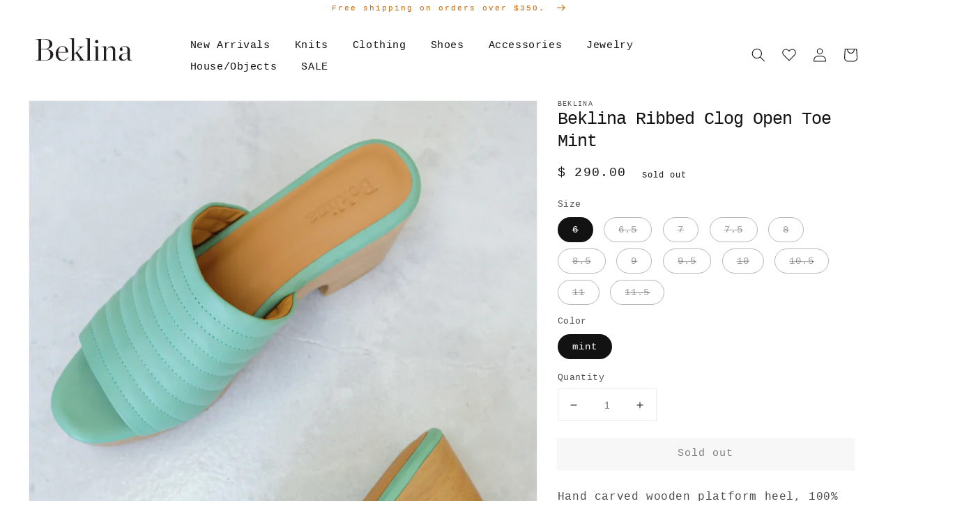

--- FILE ---
content_type: text/html; charset=utf-8
request_url: https://www.beklina.com/products/beklina-ribbed-clog-open-toe-mint
body_size: 26369
content:
<!doctype html>
<html class="no-js" lang="en">
  <head>
    <script type="text/javascript" attr-type="redirects">
	window.onload = (event) => {
		let url = window.location.href;
		//Shoes
		if (url.includes('/collections/beklina-shoes')) {
			location.href = '/collections/shoes/';
		}
		if (url.includes('/collections/clogs')) {
			location.href = '/collections/shoes/';
		}
		if (url.includes('/collections/boots')) {
			location.href = '/collections/shoes/';
		}
		if (url.includes('/collections/flats')) {
			location.href = '/collections/shoes/';
		}
		if (url.includes('/collections/loafers')) {
			location.href = '/collections/shoes/';
		}

		//Accessories
		if (url.includes('/collections/accessories/Bags')) {
			location.href = '/collections/accessories/';
		}
		if (url.includes('/collections/accessories/hats')) {
			location.href = '/collections/accessories/';
		}
		if (url.includes('/collections/etc')) {
			location.href = '/collections/accessories/';
		}
		if (url.includes('/collections/beklina-bags')) {
			location.href = '/collections/accessories/';
		}
		if (url.includes('/collections/beklina-hats')) {
			location.href = '/collections/accessories/';
		}

		//House Objects
		if (url.includes('/collections/beklina-objects')) {
			location.href = '/collections/house-objects/';
		}
		if (url.includes('/collections/house-objects/Rugs')) {
			location.href = '/collections/house-objects/';
		}
		if (url.includes('/collections/house-objects/Exceptional-Objects')) {
			location.href = '/collections/house-objects/';
		}
		if (url.includes('/collections/house-objects/Pillows')) {
			location.href = '/collections/house-objects/';
		}
		if (url.includes('/collections/house-objects/Blankets')) {
			location.href = '/collections/house-objects/';
		}
		if (url.includes('/collections/house-objects/Bath')) {
			location.href = '/collections/house-objects/';
		}

		//Clothing
		if (url.includes('/collections/beklina-clothing')) {
			location.href = '/collections/clothing/';
		}
		if (url.includes('/collections/clothing/Dresses')) {
			location.href = '/collections/clothing/';
		}
		if (url.includes('/collections/clothing/Sweaters')) {
			location.href = '/collections/clothing/';
		}
		if (url.includes('/collections/clothing/Tops')) {
			location.href = '/collections/clothing/';
		}
		if (url.includes('/collections/clothing/Bottoms')) {
			location.href = '/collections/clothing/';
		}
		if (url.includes('/collections/clothing/Swim')) {
			location.href = '/collections/clothing/';
		}
		if (url.includes('/collections/clothing/Sleep')) {
			location.href = '/collections/clothing/';
		}
	};	  
</script>

    <meta charset="utf-8">
    <meta http-equiv="X-UA-Compatible" content="IE=edge">
    <meta name="viewport" content="width=device-width,initial-scale=1">
    <meta name="theme-color" content="">
    <link rel="canonical" href="https://www.beklina.com/products/beklina-ribbed-clog-open-toe-mint">
    <link rel="preconnect" href="https://cdn.shopify.com" crossorigin><title>
      Beklina Ribbed Clog Open Toe Mint
</title>

    
      <meta name="description" content="Hand carved wooden platform heel, 100% suede leather uppers and leather lined. Ultra comfortable, all-day-wearable, wood wedges! Made in Peru.">
    

    

<meta property="og:site_name" content="Beklina">
<meta property="og:url" content="https://www.beklina.com/products/beklina-ribbed-clog-open-toe-mint">
<meta property="og:title" content="Beklina Ribbed Clog Open Toe Mint">
<meta property="og:type" content="product">
<meta property="og:description" content="Hand carved wooden platform heel, 100% suede leather uppers and leather lined. Ultra comfortable, all-day-wearable, wood wedges! Made in Peru."><meta property="og:image" content="http://www.beklina.com/cdn/shop/products/2019-04-10_14.46.32.jpg?v=1571708935">
  <meta property="og:image:secure_url" content="https://www.beklina.com/cdn/shop/products/2019-04-10_14.46.32.jpg?v=1571708935">
  <meta property="og:image:width" content="2832">
  <meta property="og:image:height" content="4240"><meta property="og:price:amount" content="290.00">
  <meta property="og:price:currency" content="USD"><meta name="twitter:card" content="summary_large_image">
<meta name="twitter:title" content="Beklina Ribbed Clog Open Toe Mint">
<meta name="twitter:description" content="Hand carved wooden platform heel, 100% suede leather uppers and leather lined. Ultra comfortable, all-day-wearable, wood wedges! Made in Peru.">


    <script src="//www.beklina.com/cdn/shop/t/22/assets/global.js?v=41160756183749958231647379364" defer="defer"></script>
    <script>window.performance && window.performance.mark && window.performance.mark('shopify.content_for_header.start');</script><meta name="google-site-verification" content="zNGwuzanRkhvoDIC-PE5Tvi3iEOhetcrLshN1I--mfs">
<meta id="shopify-digital-wallet" name="shopify-digital-wallet" content="/3841325/digital_wallets/dialog">
<meta name="shopify-checkout-api-token" content="f0ae8c67e53663a9fd2f1e8699d31551">
<link rel="alternate" hreflang="x-default" href="https://www.beklina.com/products/beklina-ribbed-clog-open-toe-mint">
<link rel="alternate" hreflang="en" href="https://www.beklina.com/products/beklina-ribbed-clog-open-toe-mint">
<link rel="alternate" hreflang="en-FR" href="https://www.beklina.com/en-fr/products/beklina-ribbed-clog-open-toe-mint">
<link rel="alternate" hreflang="en-DE" href="https://www.beklina.com/en-de/products/beklina-ribbed-clog-open-toe-mint">
<link rel="alternate" hreflang="en-NO" href="https://www.beklina.com/en-no/products/beklina-ribbed-clog-open-toe-mint">
<link rel="alternate" hreflang="en-ES" href="https://www.beklina.com/en-es/products/beklina-ribbed-clog-open-toe-mint">
<link rel="alternate" hreflang="en-IT" href="https://www.beklina.com/en-it/products/beklina-ribbed-clog-open-toe-mint">
<link rel="alternate" hreflang="en-BE" href="https://www.beklina.com/en-be/products/beklina-ribbed-clog-open-toe-mint">
<link rel="alternate" hreflang="en-AT" href="https://www.beklina.com/en-at/products/beklina-ribbed-clog-open-toe-mint">
<link rel="alternate" hreflang="en-KR" href="https://www.beklina.com/en-kr/products/beklina-ribbed-clog-open-toe-mint">
<link rel="alternate" hreflang="en-SG" href="https://www.beklina.com/en-sg/products/beklina-ribbed-clog-open-toe-mint">
<link rel="alternate" hreflang="en-CH" href="https://www.beklina.com/en-ch/products/beklina-ribbed-clog-open-toe-mint">
<link rel="alternate" hreflang="en-IE" href="https://www.beklina.com/en-ie/products/beklina-ribbed-clog-open-toe-mint">
<link rel="alternate" hreflang="en-NL" href="https://www.beklina.com/en-nl/products/beklina-ribbed-clog-open-toe-mint">
<link rel="alternate" hreflang="en-NZ" href="https://www.beklina.com/en-nz/products/beklina-ribbed-clog-open-toe-mint">
<link rel="alternate" hreflang="en-TH" href="https://www.beklina.com/en-th/products/beklina-ribbed-clog-open-toe-mint">
<link rel="alternate" hreflang="en-IL" href="https://www.beklina.com/en-il/products/beklina-ribbed-clog-open-toe-mint">
<link rel="alternate" hreflang="en-MX" href="https://www.beklina.com/en-mx/products/beklina-ribbed-clog-open-toe-mint">
<link rel="alternate" hreflang="en-HK" href="https://www.beklina.com/en-hk/products/beklina-ribbed-clog-open-toe-mint">
<link rel="alternate" type="application/json+oembed" href="https://www.beklina.com/products/beklina-ribbed-clog-open-toe-mint.oembed">
<script async="async" src="/checkouts/internal/preloads.js?locale=en-US"></script>
<link rel="preconnect" href="https://shop.app" crossorigin="anonymous">
<script async="async" src="https://shop.app/checkouts/internal/preloads.js?locale=en-US&shop_id=3841325" crossorigin="anonymous"></script>
<script id="apple-pay-shop-capabilities" type="application/json">{"shopId":3841325,"countryCode":"US","currencyCode":"USD","merchantCapabilities":["supports3DS"],"merchantId":"gid:\/\/shopify\/Shop\/3841325","merchantName":"Beklina","requiredBillingContactFields":["postalAddress","email","phone"],"requiredShippingContactFields":["postalAddress","email","phone"],"shippingType":"shipping","supportedNetworks":["visa","masterCard","amex","discover","elo","jcb"],"total":{"type":"pending","label":"Beklina","amount":"1.00"},"shopifyPaymentsEnabled":true,"supportsSubscriptions":true}</script>
<script id="shopify-features" type="application/json">{"accessToken":"f0ae8c67e53663a9fd2f1e8699d31551","betas":["rich-media-storefront-analytics"],"domain":"www.beklina.com","predictiveSearch":true,"shopId":3841325,"locale":"en"}</script>
<script>var Shopify = Shopify || {};
Shopify.shop = "beklina.myshopify.com";
Shopify.locale = "en";
Shopify.currency = {"active":"USD","rate":"1.0"};
Shopify.country = "US";
Shopify.theme = {"name":"Beklina 2.0","id":127347327150,"schema_name":"Dawn","schema_version":"2.3.0","theme_store_id":null,"role":"main"};
Shopify.theme.handle = "null";
Shopify.theme.style = {"id":null,"handle":null};
Shopify.cdnHost = "www.beklina.com/cdn";
Shopify.routes = Shopify.routes || {};
Shopify.routes.root = "/";</script>
<script type="module">!function(o){(o.Shopify=o.Shopify||{}).modules=!0}(window);</script>
<script>!function(o){function n(){var o=[];function n(){o.push(Array.prototype.slice.apply(arguments))}return n.q=o,n}var t=o.Shopify=o.Shopify||{};t.loadFeatures=n(),t.autoloadFeatures=n()}(window);</script>
<script>
  window.ShopifyPay = window.ShopifyPay || {};
  window.ShopifyPay.apiHost = "shop.app\/pay";
  window.ShopifyPay.redirectState = null;
</script>
<script id="shop-js-analytics" type="application/json">{"pageType":"product"}</script>
<script defer="defer" async type="module" src="//www.beklina.com/cdn/shopifycloud/shop-js/modules/v2/client.init-shop-cart-sync_C5BV16lS.en.esm.js"></script>
<script defer="defer" async type="module" src="//www.beklina.com/cdn/shopifycloud/shop-js/modules/v2/chunk.common_CygWptCX.esm.js"></script>
<script type="module">
  await import("//www.beklina.com/cdn/shopifycloud/shop-js/modules/v2/client.init-shop-cart-sync_C5BV16lS.en.esm.js");
await import("//www.beklina.com/cdn/shopifycloud/shop-js/modules/v2/chunk.common_CygWptCX.esm.js");

  window.Shopify.SignInWithShop?.initShopCartSync?.({"fedCMEnabled":true,"windoidEnabled":true});

</script>
<script>
  window.Shopify = window.Shopify || {};
  if (!window.Shopify.featureAssets) window.Shopify.featureAssets = {};
  window.Shopify.featureAssets['shop-js'] = {"shop-cart-sync":["modules/v2/client.shop-cart-sync_ZFArdW7E.en.esm.js","modules/v2/chunk.common_CygWptCX.esm.js"],"init-fed-cm":["modules/v2/client.init-fed-cm_CmiC4vf6.en.esm.js","modules/v2/chunk.common_CygWptCX.esm.js"],"shop-button":["modules/v2/client.shop-button_tlx5R9nI.en.esm.js","modules/v2/chunk.common_CygWptCX.esm.js"],"shop-cash-offers":["modules/v2/client.shop-cash-offers_DOA2yAJr.en.esm.js","modules/v2/chunk.common_CygWptCX.esm.js","modules/v2/chunk.modal_D71HUcav.esm.js"],"init-windoid":["modules/v2/client.init-windoid_sURxWdc1.en.esm.js","modules/v2/chunk.common_CygWptCX.esm.js"],"shop-toast-manager":["modules/v2/client.shop-toast-manager_ClPi3nE9.en.esm.js","modules/v2/chunk.common_CygWptCX.esm.js"],"init-shop-email-lookup-coordinator":["modules/v2/client.init-shop-email-lookup-coordinator_B8hsDcYM.en.esm.js","modules/v2/chunk.common_CygWptCX.esm.js"],"init-shop-cart-sync":["modules/v2/client.init-shop-cart-sync_C5BV16lS.en.esm.js","modules/v2/chunk.common_CygWptCX.esm.js"],"avatar":["modules/v2/client.avatar_BTnouDA3.en.esm.js"],"pay-button":["modules/v2/client.pay-button_FdsNuTd3.en.esm.js","modules/v2/chunk.common_CygWptCX.esm.js"],"init-customer-accounts":["modules/v2/client.init-customer-accounts_DxDtT_ad.en.esm.js","modules/v2/client.shop-login-button_C5VAVYt1.en.esm.js","modules/v2/chunk.common_CygWptCX.esm.js","modules/v2/chunk.modal_D71HUcav.esm.js"],"init-shop-for-new-customer-accounts":["modules/v2/client.init-shop-for-new-customer-accounts_ChsxoAhi.en.esm.js","modules/v2/client.shop-login-button_C5VAVYt1.en.esm.js","modules/v2/chunk.common_CygWptCX.esm.js","modules/v2/chunk.modal_D71HUcav.esm.js"],"shop-login-button":["modules/v2/client.shop-login-button_C5VAVYt1.en.esm.js","modules/v2/chunk.common_CygWptCX.esm.js","modules/v2/chunk.modal_D71HUcav.esm.js"],"init-customer-accounts-sign-up":["modules/v2/client.init-customer-accounts-sign-up_CPSyQ0Tj.en.esm.js","modules/v2/client.shop-login-button_C5VAVYt1.en.esm.js","modules/v2/chunk.common_CygWptCX.esm.js","modules/v2/chunk.modal_D71HUcav.esm.js"],"shop-follow-button":["modules/v2/client.shop-follow-button_Cva4Ekp9.en.esm.js","modules/v2/chunk.common_CygWptCX.esm.js","modules/v2/chunk.modal_D71HUcav.esm.js"],"checkout-modal":["modules/v2/client.checkout-modal_BPM8l0SH.en.esm.js","modules/v2/chunk.common_CygWptCX.esm.js","modules/v2/chunk.modal_D71HUcav.esm.js"],"lead-capture":["modules/v2/client.lead-capture_Bi8yE_yS.en.esm.js","modules/v2/chunk.common_CygWptCX.esm.js","modules/v2/chunk.modal_D71HUcav.esm.js"],"shop-login":["modules/v2/client.shop-login_D6lNrXab.en.esm.js","modules/v2/chunk.common_CygWptCX.esm.js","modules/v2/chunk.modal_D71HUcav.esm.js"],"payment-terms":["modules/v2/client.payment-terms_CZxnsJam.en.esm.js","modules/v2/chunk.common_CygWptCX.esm.js","modules/v2/chunk.modal_D71HUcav.esm.js"]};
</script>
<script>(function() {
  var isLoaded = false;
  function asyncLoad() {
    if (isLoaded) return;
    isLoaded = true;
    var urls = ["https:\/\/cdn.shopify.com\/s\/files\/1\/0384\/1325\/t\/22\/assets\/globo.formbuilder.init.js?v=1642625381\u0026shop=beklina.myshopify.com","https:\/\/cdn.nfcube.com\/instafeed-d3208732c1d4ea2ad074de371b79ff3f.js?shop=beklina.myshopify.com","https:\/\/static.shareasale.com\/json\/shopify\/shareasale-tracking.js?sasmid=93594\u0026ssmtid=108604\u0026shop=beklina.myshopify.com"];
    for (var i = 0; i < urls.length; i++) {
      var s = document.createElement('script');
      s.type = 'text/javascript';
      s.async = true;
      s.src = urls[i];
      var x = document.getElementsByTagName('script')[0];
      x.parentNode.insertBefore(s, x);
    }
  };
  if(window.attachEvent) {
    window.attachEvent('onload', asyncLoad);
  } else {
    window.addEventListener('load', asyncLoad, false);
  }
})();</script>
<script id="__st">var __st={"a":3841325,"offset":-28800,"reqid":"f3c295fe-8e93-468d-b32f-258a4bcd012d-1768808126","pageurl":"www.beklina.com\/products\/beklina-ribbed-clog-open-toe-mint","u":"357e0cbdc489","p":"product","rtyp":"product","rid":3480678760471};</script>
<script>window.ShopifyPaypalV4VisibilityTracking = true;</script>
<script id="captcha-bootstrap">!function(){'use strict';const t='contact',e='account',n='new_comment',o=[[t,t],['blogs',n],['comments',n],[t,'customer']],c=[[e,'customer_login'],[e,'guest_login'],[e,'recover_customer_password'],[e,'create_customer']],r=t=>t.map((([t,e])=>`form[action*='/${t}']:not([data-nocaptcha='true']) input[name='form_type'][value='${e}']`)).join(','),a=t=>()=>t?[...document.querySelectorAll(t)].map((t=>t.form)):[];function s(){const t=[...o],e=r(t);return a(e)}const i='password',u='form_key',d=['recaptcha-v3-token','g-recaptcha-response','h-captcha-response',i],f=()=>{try{return window.sessionStorage}catch{return}},m='__shopify_v',_=t=>t.elements[u];function p(t,e,n=!1){try{const o=window.sessionStorage,c=JSON.parse(o.getItem(e)),{data:r}=function(t){const{data:e,action:n}=t;return t[m]||n?{data:e,action:n}:{data:t,action:n}}(c);for(const[e,n]of Object.entries(r))t.elements[e]&&(t.elements[e].value=n);n&&o.removeItem(e)}catch(o){console.error('form repopulation failed',{error:o})}}const l='form_type',E='cptcha';function T(t){t.dataset[E]=!0}const w=window,h=w.document,L='Shopify',v='ce_forms',y='captcha';let A=!1;((t,e)=>{const n=(g='f06e6c50-85a8-45c8-87d0-21a2b65856fe',I='https://cdn.shopify.com/shopifycloud/storefront-forms-hcaptcha/ce_storefront_forms_captcha_hcaptcha.v1.5.2.iife.js',D={infoText:'Protected by hCaptcha',privacyText:'Privacy',termsText:'Terms'},(t,e,n)=>{const o=w[L][v],c=o.bindForm;if(c)return c(t,g,e,D).then(n);var r;o.q.push([[t,g,e,D],n]),r=I,A||(h.body.append(Object.assign(h.createElement('script'),{id:'captcha-provider',async:!0,src:r})),A=!0)});var g,I,D;w[L]=w[L]||{},w[L][v]=w[L][v]||{},w[L][v].q=[],w[L][y]=w[L][y]||{},w[L][y].protect=function(t,e){n(t,void 0,e),T(t)},Object.freeze(w[L][y]),function(t,e,n,w,h,L){const[v,y,A,g]=function(t,e,n){const i=e?o:[],u=t?c:[],d=[...i,...u],f=r(d),m=r(i),_=r(d.filter((([t,e])=>n.includes(e))));return[a(f),a(m),a(_),s()]}(w,h,L),I=t=>{const e=t.target;return e instanceof HTMLFormElement?e:e&&e.form},D=t=>v().includes(t);t.addEventListener('submit',(t=>{const e=I(t);if(!e)return;const n=D(e)&&!e.dataset.hcaptchaBound&&!e.dataset.recaptchaBound,o=_(e),c=g().includes(e)&&(!o||!o.value);(n||c)&&t.preventDefault(),c&&!n&&(function(t){try{if(!f())return;!function(t){const e=f();if(!e)return;const n=_(t);if(!n)return;const o=n.value;o&&e.removeItem(o)}(t);const e=Array.from(Array(32),(()=>Math.random().toString(36)[2])).join('');!function(t,e){_(t)||t.append(Object.assign(document.createElement('input'),{type:'hidden',name:u})),t.elements[u].value=e}(t,e),function(t,e){const n=f();if(!n)return;const o=[...t.querySelectorAll(`input[type='${i}']`)].map((({name:t})=>t)),c=[...d,...o],r={};for(const[a,s]of new FormData(t).entries())c.includes(a)||(r[a]=s);n.setItem(e,JSON.stringify({[m]:1,action:t.action,data:r}))}(t,e)}catch(e){console.error('failed to persist form',e)}}(e),e.submit())}));const S=(t,e)=>{t&&!t.dataset[E]&&(n(t,e.some((e=>e===t))),T(t))};for(const o of['focusin','change'])t.addEventListener(o,(t=>{const e=I(t);D(e)&&S(e,y())}));const B=e.get('form_key'),M=e.get(l),P=B&&M;t.addEventListener('DOMContentLoaded',(()=>{const t=y();if(P)for(const e of t)e.elements[l].value===M&&p(e,B);[...new Set([...A(),...v().filter((t=>'true'===t.dataset.shopifyCaptcha))])].forEach((e=>S(e,t)))}))}(h,new URLSearchParams(w.location.search),n,t,e,['guest_login'])})(!0,!0)}();</script>
<script integrity="sha256-4kQ18oKyAcykRKYeNunJcIwy7WH5gtpwJnB7kiuLZ1E=" data-source-attribution="shopify.loadfeatures" defer="defer" src="//www.beklina.com/cdn/shopifycloud/storefront/assets/storefront/load_feature-a0a9edcb.js" crossorigin="anonymous"></script>
<script crossorigin="anonymous" defer="defer" src="//www.beklina.com/cdn/shopifycloud/storefront/assets/shopify_pay/storefront-65b4c6d7.js?v=20250812"></script>
<script data-source-attribution="shopify.dynamic_checkout.dynamic.init">var Shopify=Shopify||{};Shopify.PaymentButton=Shopify.PaymentButton||{isStorefrontPortableWallets:!0,init:function(){window.Shopify.PaymentButton.init=function(){};var t=document.createElement("script");t.src="https://www.beklina.com/cdn/shopifycloud/portable-wallets/latest/portable-wallets.en.js",t.type="module",document.head.appendChild(t)}};
</script>
<script data-source-attribution="shopify.dynamic_checkout.buyer_consent">
  function portableWalletsHideBuyerConsent(e){var t=document.getElementById("shopify-buyer-consent"),n=document.getElementById("shopify-subscription-policy-button");t&&n&&(t.classList.add("hidden"),t.setAttribute("aria-hidden","true"),n.removeEventListener("click",e))}function portableWalletsShowBuyerConsent(e){var t=document.getElementById("shopify-buyer-consent"),n=document.getElementById("shopify-subscription-policy-button");t&&n&&(t.classList.remove("hidden"),t.removeAttribute("aria-hidden"),n.addEventListener("click",e))}window.Shopify?.PaymentButton&&(window.Shopify.PaymentButton.hideBuyerConsent=portableWalletsHideBuyerConsent,window.Shopify.PaymentButton.showBuyerConsent=portableWalletsShowBuyerConsent);
</script>
<script data-source-attribution="shopify.dynamic_checkout.cart.bootstrap">document.addEventListener("DOMContentLoaded",(function(){function t(){return document.querySelector("shopify-accelerated-checkout-cart, shopify-accelerated-checkout")}if(t())Shopify.PaymentButton.init();else{new MutationObserver((function(e,n){t()&&(Shopify.PaymentButton.init(),n.disconnect())})).observe(document.body,{childList:!0,subtree:!0})}}));
</script>
<link id="shopify-accelerated-checkout-styles" rel="stylesheet" media="screen" href="https://www.beklina.com/cdn/shopifycloud/portable-wallets/latest/accelerated-checkout-backwards-compat.css" crossorigin="anonymous">
<style id="shopify-accelerated-checkout-cart">
        #shopify-buyer-consent {
  margin-top: 1em;
  display: inline-block;
  width: 100%;
}

#shopify-buyer-consent.hidden {
  display: none;
}

#shopify-subscription-policy-button {
  background: none;
  border: none;
  padding: 0;
  text-decoration: underline;
  font-size: inherit;
  cursor: pointer;
}

#shopify-subscription-policy-button::before {
  box-shadow: none;
}

      </style>
<script id="sections-script" data-sections="main-product,header,footer" defer="defer" src="//www.beklina.com/cdn/shop/t/22/compiled_assets/scripts.js?4922"></script>
<script>window.performance && window.performance.mark && window.performance.mark('shopify.content_for_header.end');</script>


    <style data-shopify>
      
      
      
      
      

      :root {
        --font-body-family: "Courier New", Courier, monospace;
        --font-body-style: normal;
        --font-body-weight: 400;

        --font-heading-family: "Courier New", Courier, monospace;
        --font-heading-style: normal;
        --font-heading-weight: 400;

        --font-body-scale: 1.0;
        --font-heading-scale: 1.0;

        --color-base-text: 18, 18, 18;
        --color-base-background-1: 255, 255, 255;
        --color-base-background-2: 243, 243, 243;
        --color-base-solid-button-labels: 0, 0, 0;
        --color-base-outline-button-labels: 18, 18, 18;
        --color-base-accent-1: 239, 239, 239;
        --color-base-accent-2: 243, 243, 243;
        --payment-terms-background-color: #FFFFFF;

        --gradient-base-background-1: #FFFFFF;
        --gradient-base-background-2: #F3F3F3;
        --gradient-base-accent-1: #efefef;
        --gradient-base-accent-2: #f3f3f3;

        --page-width: 120rem;
        --page-width-margin: 0rem;
      }

      *,
      *::before,
      *::after {
        box-sizing: inherit;
      }

      html {
        box-sizing: border-box;
        font-size: calc(var(--font-body-scale) * 62.5%);
        height: 100%;
      }

      body {
        display: grid;
        grid-template-rows: auto auto 1fr auto;
        grid-template-columns: 100%;
        min-height: 100%;
        margin: 0;
        font-size: 1.5rem;
        letter-spacing: 0.06rem;
        line-height: calc(1 + 0.8 / var(--font-body-scale));
        font-family: var(--font-body-family);
        font-style: var(--font-body-style);
        font-weight: var(--font-body-weight);
      }

      @media screen and (min-width: 750px) {
        body {
          font-size: 1.6rem;
        }
      }
    </style>

    <link href="//www.beklina.com/cdn/shop/t/22/assets/base.css?v=136030079343998905751635527207" rel="stylesheet" type="text/css" media="all" />
<link rel="stylesheet" href="//www.beklina.com/cdn/shop/t/22/assets/component-predictive-search.css?v=10425135875555615991635527221" media="print" onload="this.media='all'"><script>document.documentElement.className = document.documentElement.className.replace('no-js', 'js');</script>

    <link href="//www.beklina.com/cdn/shop/t/22/assets/custom-main.css?v=21471933119161108501761149649" rel="stylesheet" type="text/css" media="all" />
  
<script>
	var Globo = Globo || {};
    var globoFormbuilderRecaptchaInit = function(){};
    Globo.FormBuilder = Globo.FormBuilder || {};
    Globo.FormBuilder.url = "https://form.globosoftware.net";
    Globo.FormBuilder.shop = {
        settings : {
            reCaptcha : {
                siteKey : ''
            },
            hideWaterMark : false,
            encryptionFormId : true,
            copyright: 'Powered by Globo <a href="https://apps.shopify.com/form-builder-contact-form" target="_blank">Contact Form</a>',
            scrollTop: true
        },
        pricing:{
            features:{
                fileUpload : 2,
                removeCopyright : false,
                bulkOrderForm: false,
                cartForm: false,
            }
        },
        configuration: {
            money_format:  "$ {{amount}}"
        },
        encryption_form_id : true
    };
    Globo.FormBuilder.forms = [];

    
    Globo.FormBuilder.page = {
        title : document.title,
        href : window.location.href,
        type: "product"
    };
    Globo.FormBuilder.assetFormUrls = [];
            Globo.FormBuilder.assetFormUrls[66581] = "//www.beklina.com/cdn/shop/t/22/assets/globo.formbuilder.data.66581.js?v=68121191585197348661643065110";
            
</script>

<link rel="preload" href="//www.beklina.com/cdn/shop/t/22/assets/globo.formbuilder.css?v=41083919034925090011642625369" as="style" onload="this.onload=null;this.rel='stylesheet'">
<noscript><link rel="stylesheet" href="//www.beklina.com/cdn/shop/t/22/assets/globo.formbuilder.css?v=41083919034925090011642625369"></noscript>
<link rel="stylesheet" href="//www.beklina.com/cdn/shop/t/22/assets/globo.formbuilder.css?v=41083919034925090011642625369">


<script>
    Globo.FormBuilder.__webpack_public_path__ = "//www.beklina.com/cdn/shop/t/22/assets/"
</script>
<script src="//www.beklina.com/cdn/shop/t/22/assets/globo.formbuilder.index.js?v=104759081911158387851642625375" defer></script>

<!-- BEGIN app block: shopify://apps/klaviyo-email-marketing-sms/blocks/klaviyo-onsite-embed/2632fe16-c075-4321-a88b-50b567f42507 -->












  <script async src="https://static.klaviyo.com/onsite/js/vriN42/klaviyo.js?company_id=vriN42"></script>
  <script>!function(){if(!window.klaviyo){window._klOnsite=window._klOnsite||[];try{window.klaviyo=new Proxy({},{get:function(n,i){return"push"===i?function(){var n;(n=window._klOnsite).push.apply(n,arguments)}:function(){for(var n=arguments.length,o=new Array(n),w=0;w<n;w++)o[w]=arguments[w];var t="function"==typeof o[o.length-1]?o.pop():void 0,e=new Promise((function(n){window._klOnsite.push([i].concat(o,[function(i){t&&t(i),n(i)}]))}));return e}}})}catch(n){window.klaviyo=window.klaviyo||[],window.klaviyo.push=function(){var n;(n=window._klOnsite).push.apply(n,arguments)}}}}();</script>

  
    <script id="viewed_product">
      if (item == null) {
        var _learnq = _learnq || [];

        var MetafieldReviews = null
        var MetafieldYotpoRating = null
        var MetafieldYotpoCount = null
        var MetafieldLooxRating = null
        var MetafieldLooxCount = null
        var okendoProduct = null
        var okendoProductReviewCount = null
        var okendoProductReviewAverageValue = null
        try {
          // The following fields are used for Customer Hub recently viewed in order to add reviews.
          // This information is not part of __kla_viewed. Instead, it is part of __kla_viewed_reviewed_items
          MetafieldReviews = {};
          MetafieldYotpoRating = null
          MetafieldYotpoCount = null
          MetafieldLooxRating = null
          MetafieldLooxCount = null

          okendoProduct = null
          // If the okendo metafield is not legacy, it will error, which then requires the new json formatted data
          if (okendoProduct && 'error' in okendoProduct) {
            okendoProduct = null
          }
          okendoProductReviewCount = okendoProduct ? okendoProduct.reviewCount : null
          okendoProductReviewAverageValue = okendoProduct ? okendoProduct.reviewAverageValue : null
        } catch (error) {
          console.error('Error in Klaviyo onsite reviews tracking:', error);
        }

        var item = {
          Name: "Beklina Ribbed Clog Open Toe Mint",
          ProductID: 3480678760471,
          Categories: [],
          ImageURL: "https://www.beklina.com/cdn/shop/products/2019-04-10_14.46.32_grande.jpg?v=1571708935",
          URL: "https://www.beklina.com/products/beklina-ribbed-clog-open-toe-mint",
          Brand: "Beklina",
          Price: "$ 290.00",
          Value: "290.00",
          CompareAtPrice: "$ 290.00"
        };
        _learnq.push(['track', 'Viewed Product', item]);
        _learnq.push(['trackViewedItem', {
          Title: item.Name,
          ItemId: item.ProductID,
          Categories: item.Categories,
          ImageUrl: item.ImageURL,
          Url: item.URL,
          Metadata: {
            Brand: item.Brand,
            Price: item.Price,
            Value: item.Value,
            CompareAtPrice: item.CompareAtPrice
          },
          metafields:{
            reviews: MetafieldReviews,
            yotpo:{
              rating: MetafieldYotpoRating,
              count: MetafieldYotpoCount,
            },
            loox:{
              rating: MetafieldLooxRating,
              count: MetafieldLooxCount,
            },
            okendo: {
              rating: okendoProductReviewAverageValue,
              count: okendoProductReviewCount,
            }
          }
        }]);
      }
    </script>
  




  <script>
    window.klaviyoReviewsProductDesignMode = false
  </script>







<!-- END app block --><link href="https://monorail-edge.shopifysvc.com" rel="dns-prefetch">
<script>(function(){if ("sendBeacon" in navigator && "performance" in window) {try {var session_token_from_headers = performance.getEntriesByType('navigation')[0].serverTiming.find(x => x.name == '_s').description;} catch {var session_token_from_headers = undefined;}var session_cookie_matches = document.cookie.match(/_shopify_s=([^;]*)/);var session_token_from_cookie = session_cookie_matches && session_cookie_matches.length === 2 ? session_cookie_matches[1] : "";var session_token = session_token_from_headers || session_token_from_cookie || "";function handle_abandonment_event(e) {var entries = performance.getEntries().filter(function(entry) {return /monorail-edge.shopifysvc.com/.test(entry.name);});if (!window.abandonment_tracked && entries.length === 0) {window.abandonment_tracked = true;var currentMs = Date.now();var navigation_start = performance.timing.navigationStart;var payload = {shop_id: 3841325,url: window.location.href,navigation_start,duration: currentMs - navigation_start,session_token,page_type: "product"};window.navigator.sendBeacon("https://monorail-edge.shopifysvc.com/v1/produce", JSON.stringify({schema_id: "online_store_buyer_site_abandonment/1.1",payload: payload,metadata: {event_created_at_ms: currentMs,event_sent_at_ms: currentMs}}));}}window.addEventListener('pagehide', handle_abandonment_event);}}());</script>
<script id="web-pixels-manager-setup">(function e(e,d,r,n,o){if(void 0===o&&(o={}),!Boolean(null===(a=null===(i=window.Shopify)||void 0===i?void 0:i.analytics)||void 0===a?void 0:a.replayQueue)){var i,a;window.Shopify=window.Shopify||{};var t=window.Shopify;t.analytics=t.analytics||{};var s=t.analytics;s.replayQueue=[],s.publish=function(e,d,r){return s.replayQueue.push([e,d,r]),!0};try{self.performance.mark("wpm:start")}catch(e){}var l=function(){var e={modern:/Edge?\/(1{2}[4-9]|1[2-9]\d|[2-9]\d{2}|\d{4,})\.\d+(\.\d+|)|Firefox\/(1{2}[4-9]|1[2-9]\d|[2-9]\d{2}|\d{4,})\.\d+(\.\d+|)|Chrom(ium|e)\/(9{2}|\d{3,})\.\d+(\.\d+|)|(Maci|X1{2}).+ Version\/(15\.\d+|(1[6-9]|[2-9]\d|\d{3,})\.\d+)([,.]\d+|)( \(\w+\)|)( Mobile\/\w+|) Safari\/|Chrome.+OPR\/(9{2}|\d{3,})\.\d+\.\d+|(CPU[ +]OS|iPhone[ +]OS|CPU[ +]iPhone|CPU IPhone OS|CPU iPad OS)[ +]+(15[._]\d+|(1[6-9]|[2-9]\d|\d{3,})[._]\d+)([._]\d+|)|Android:?[ /-](13[3-9]|1[4-9]\d|[2-9]\d{2}|\d{4,})(\.\d+|)(\.\d+|)|Android.+Firefox\/(13[5-9]|1[4-9]\d|[2-9]\d{2}|\d{4,})\.\d+(\.\d+|)|Android.+Chrom(ium|e)\/(13[3-9]|1[4-9]\d|[2-9]\d{2}|\d{4,})\.\d+(\.\d+|)|SamsungBrowser\/([2-9]\d|\d{3,})\.\d+/,legacy:/Edge?\/(1[6-9]|[2-9]\d|\d{3,})\.\d+(\.\d+|)|Firefox\/(5[4-9]|[6-9]\d|\d{3,})\.\d+(\.\d+|)|Chrom(ium|e)\/(5[1-9]|[6-9]\d|\d{3,})\.\d+(\.\d+|)([\d.]+$|.*Safari\/(?![\d.]+ Edge\/[\d.]+$))|(Maci|X1{2}).+ Version\/(10\.\d+|(1[1-9]|[2-9]\d|\d{3,})\.\d+)([,.]\d+|)( \(\w+\)|)( Mobile\/\w+|) Safari\/|Chrome.+OPR\/(3[89]|[4-9]\d|\d{3,})\.\d+\.\d+|(CPU[ +]OS|iPhone[ +]OS|CPU[ +]iPhone|CPU IPhone OS|CPU iPad OS)[ +]+(10[._]\d+|(1[1-9]|[2-9]\d|\d{3,})[._]\d+)([._]\d+|)|Android:?[ /-](13[3-9]|1[4-9]\d|[2-9]\d{2}|\d{4,})(\.\d+|)(\.\d+|)|Mobile Safari.+OPR\/([89]\d|\d{3,})\.\d+\.\d+|Android.+Firefox\/(13[5-9]|1[4-9]\d|[2-9]\d{2}|\d{4,})\.\d+(\.\d+|)|Android.+Chrom(ium|e)\/(13[3-9]|1[4-9]\d|[2-9]\d{2}|\d{4,})\.\d+(\.\d+|)|Android.+(UC? ?Browser|UCWEB|U3)[ /]?(15\.([5-9]|\d{2,})|(1[6-9]|[2-9]\d|\d{3,})\.\d+)\.\d+|SamsungBrowser\/(5\.\d+|([6-9]|\d{2,})\.\d+)|Android.+MQ{2}Browser\/(14(\.(9|\d{2,})|)|(1[5-9]|[2-9]\d|\d{3,})(\.\d+|))(\.\d+|)|K[Aa][Ii]OS\/(3\.\d+|([4-9]|\d{2,})\.\d+)(\.\d+|)/},d=e.modern,r=e.legacy,n=navigator.userAgent;return n.match(d)?"modern":n.match(r)?"legacy":"unknown"}(),u="modern"===l?"modern":"legacy",c=(null!=n?n:{modern:"",legacy:""})[u],f=function(e){return[e.baseUrl,"/wpm","/b",e.hashVersion,"modern"===e.buildTarget?"m":"l",".js"].join("")}({baseUrl:d,hashVersion:r,buildTarget:u}),m=function(e){var d=e.version,r=e.bundleTarget,n=e.surface,o=e.pageUrl,i=e.monorailEndpoint;return{emit:function(e){var a=e.status,t=e.errorMsg,s=(new Date).getTime(),l=JSON.stringify({metadata:{event_sent_at_ms:s},events:[{schema_id:"web_pixels_manager_load/3.1",payload:{version:d,bundle_target:r,page_url:o,status:a,surface:n,error_msg:t},metadata:{event_created_at_ms:s}}]});if(!i)return console&&console.warn&&console.warn("[Web Pixels Manager] No Monorail endpoint provided, skipping logging."),!1;try{return self.navigator.sendBeacon.bind(self.navigator)(i,l)}catch(e){}var u=new XMLHttpRequest;try{return u.open("POST",i,!0),u.setRequestHeader("Content-Type","text/plain"),u.send(l),!0}catch(e){return console&&console.warn&&console.warn("[Web Pixels Manager] Got an unhandled error while logging to Monorail."),!1}}}}({version:r,bundleTarget:l,surface:e.surface,pageUrl:self.location.href,monorailEndpoint:e.monorailEndpoint});try{o.browserTarget=l,function(e){var d=e.src,r=e.async,n=void 0===r||r,o=e.onload,i=e.onerror,a=e.sri,t=e.scriptDataAttributes,s=void 0===t?{}:t,l=document.createElement("script"),u=document.querySelector("head"),c=document.querySelector("body");if(l.async=n,l.src=d,a&&(l.integrity=a,l.crossOrigin="anonymous"),s)for(var f in s)if(Object.prototype.hasOwnProperty.call(s,f))try{l.dataset[f]=s[f]}catch(e){}if(o&&l.addEventListener("load",o),i&&l.addEventListener("error",i),u)u.appendChild(l);else{if(!c)throw new Error("Did not find a head or body element to append the script");c.appendChild(l)}}({src:f,async:!0,onload:function(){if(!function(){var e,d;return Boolean(null===(d=null===(e=window.Shopify)||void 0===e?void 0:e.analytics)||void 0===d?void 0:d.initialized)}()){var d=window.webPixelsManager.init(e)||void 0;if(d){var r=window.Shopify.analytics;r.replayQueue.forEach((function(e){var r=e[0],n=e[1],o=e[2];d.publishCustomEvent(r,n,o)})),r.replayQueue=[],r.publish=d.publishCustomEvent,r.visitor=d.visitor,r.initialized=!0}}},onerror:function(){return m.emit({status:"failed",errorMsg:"".concat(f," has failed to load")})},sri:function(e){var d=/^sha384-[A-Za-z0-9+/=]+$/;return"string"==typeof e&&d.test(e)}(c)?c:"",scriptDataAttributes:o}),m.emit({status:"loading"})}catch(e){m.emit({status:"failed",errorMsg:(null==e?void 0:e.message)||"Unknown error"})}}})({shopId: 3841325,storefrontBaseUrl: "https://www.beklina.com",extensionsBaseUrl: "https://extensions.shopifycdn.com/cdn/shopifycloud/web-pixels-manager",monorailEndpoint: "https://monorail-edge.shopifysvc.com/unstable/produce_batch",surface: "storefront-renderer",enabledBetaFlags: ["2dca8a86"],webPixelsConfigList: [{"id":"1666482350","configuration":"{\"accountID\":\"vriN42\",\"webPixelConfig\":\"eyJlbmFibGVBZGRlZFRvQ2FydEV2ZW50cyI6IHRydWV9\"}","eventPayloadVersion":"v1","runtimeContext":"STRICT","scriptVersion":"524f6c1ee37bacdca7657a665bdca589","type":"APP","apiClientId":123074,"privacyPurposes":["ANALYTICS","MARKETING"],"dataSharingAdjustments":{"protectedCustomerApprovalScopes":["read_customer_address","read_customer_email","read_customer_name","read_customer_personal_data","read_customer_phone"]}},{"id":"637173934","configuration":"{\"masterTagID\":\"108604\",\"merchantID\":\"93594\",\"appPath\":\"https:\/\/daedalus.shareasale.com\",\"storeID\":\"NaN\",\"xTypeMode\":\"NaN\",\"xTypeValue\":\"NaN\",\"channelDedup\":\"NaN\"}","eventPayloadVersion":"v1","runtimeContext":"STRICT","scriptVersion":"f300cca684872f2df140f714437af558","type":"APP","apiClientId":4929191,"privacyPurposes":["ANALYTICS","MARKETING"],"dataSharingAdjustments":{"protectedCustomerApprovalScopes":["read_customer_personal_data"]}},{"id":"458850478","configuration":"{\"config\":\"{\\\"google_tag_ids\\\":[\\\"G-2KWRFDRGJ7\\\",\\\"AW-1001686199\\\",\\\"GT-K8H37NX\\\"],\\\"target_country\\\":\\\"US\\\",\\\"gtag_events\\\":[{\\\"type\\\":\\\"begin_checkout\\\",\\\"action_label\\\":[\\\"G-2KWRFDRGJ7\\\",\\\"AW-1001686199\\\/JTMXCNGU4u4BELeJ0t0D\\\"]},{\\\"type\\\":\\\"search\\\",\\\"action_label\\\":[\\\"G-2KWRFDRGJ7\\\",\\\"AW-1001686199\\\/oAfiCNSU4u4BELeJ0t0D\\\"]},{\\\"type\\\":\\\"view_item\\\",\\\"action_label\\\":[\\\"G-2KWRFDRGJ7\\\",\\\"AW-1001686199\\\/SMIZCMuU4u4BELeJ0t0D\\\",\\\"MC-VF3D83HQ08\\\"]},{\\\"type\\\":\\\"purchase\\\",\\\"action_label\\\":[\\\"G-2KWRFDRGJ7\\\",\\\"AW-1001686199\\\/mEiHCMiU4u4BELeJ0t0D\\\",\\\"MC-VF3D83HQ08\\\"]},{\\\"type\\\":\\\"page_view\\\",\\\"action_label\\\":[\\\"G-2KWRFDRGJ7\\\",\\\"AW-1001686199\\\/OBeQCMWU4u4BELeJ0t0D\\\",\\\"MC-VF3D83HQ08\\\"]},{\\\"type\\\":\\\"add_payment_info\\\",\\\"action_label\\\":[\\\"G-2KWRFDRGJ7\\\",\\\"AW-1001686199\\\/ow1rCNeU4u4BELeJ0t0D\\\"]},{\\\"type\\\":\\\"add_to_cart\\\",\\\"action_label\\\":[\\\"G-2KWRFDRGJ7\\\",\\\"AW-1001686199\\\/dw-KCM6U4u4BELeJ0t0D\\\"]}],\\\"enable_monitoring_mode\\\":false}\"}","eventPayloadVersion":"v1","runtimeContext":"OPEN","scriptVersion":"b2a88bafab3e21179ed38636efcd8a93","type":"APP","apiClientId":1780363,"privacyPurposes":[],"dataSharingAdjustments":{"protectedCustomerApprovalScopes":["read_customer_address","read_customer_email","read_customer_name","read_customer_personal_data","read_customer_phone"]}},{"id":"126222510","configuration":"{\"pixel_id\":\"681283792738669\",\"pixel_type\":\"facebook_pixel\",\"metaapp_system_user_token\":\"-\"}","eventPayloadVersion":"v1","runtimeContext":"OPEN","scriptVersion":"ca16bc87fe92b6042fbaa3acc2fbdaa6","type":"APP","apiClientId":2329312,"privacyPurposes":["ANALYTICS","MARKETING","SALE_OF_DATA"],"dataSharingAdjustments":{"protectedCustomerApprovalScopes":["read_customer_address","read_customer_email","read_customer_name","read_customer_personal_data","read_customer_phone"]}},{"id":"53510318","configuration":"{\"tagID\":\"2613179933382\"}","eventPayloadVersion":"v1","runtimeContext":"STRICT","scriptVersion":"18031546ee651571ed29edbe71a3550b","type":"APP","apiClientId":3009811,"privacyPurposes":["ANALYTICS","MARKETING","SALE_OF_DATA"],"dataSharingAdjustments":{"protectedCustomerApprovalScopes":["read_customer_address","read_customer_email","read_customer_name","read_customer_personal_data","read_customer_phone"]}},{"id":"46956718","eventPayloadVersion":"1","runtimeContext":"LAX","scriptVersion":"1","type":"CUSTOM","privacyPurposes":["ANALYTICS","MARKETING","SALE_OF_DATA"],"name":"ShareASale Tracking"},{"id":"shopify-app-pixel","configuration":"{}","eventPayloadVersion":"v1","runtimeContext":"STRICT","scriptVersion":"0450","apiClientId":"shopify-pixel","type":"APP","privacyPurposes":["ANALYTICS","MARKETING"]},{"id":"shopify-custom-pixel","eventPayloadVersion":"v1","runtimeContext":"LAX","scriptVersion":"0450","apiClientId":"shopify-pixel","type":"CUSTOM","privacyPurposes":["ANALYTICS","MARKETING"]}],isMerchantRequest: false,initData: {"shop":{"name":"Beklina","paymentSettings":{"currencyCode":"USD"},"myshopifyDomain":"beklina.myshopify.com","countryCode":"US","storefrontUrl":"https:\/\/www.beklina.com"},"customer":null,"cart":null,"checkout":null,"productVariants":[{"price":{"amount":290.0,"currencyCode":"USD"},"product":{"title":"Beklina Ribbed Clog Open Toe Mint","vendor":"Beklina","id":"3480678760471","untranslatedTitle":"Beklina Ribbed Clog Open Toe Mint","url":"\/products\/beklina-ribbed-clog-open-toe-mint","type":"Designers\/"},"id":"27847416315927","image":{"src":"\/\/www.beklina.com\/cdn\/shop\/products\/2019-04-10_14.46.32.jpg?v=1571708935"},"sku":"perushoesbeklina","title":"6 \/ mint","untranslatedTitle":"6 \/ mint"},{"price":{"amount":290.0,"currencyCode":"USD"},"product":{"title":"Beklina Ribbed Clog Open Toe Mint","vendor":"Beklina","id":"3480678760471","untranslatedTitle":"Beklina Ribbed Clog Open Toe Mint","url":"\/products\/beklina-ribbed-clog-open-toe-mint","type":"Designers\/"},"id":"27847416348695","image":{"src":"\/\/www.beklina.com\/cdn\/shop\/products\/2019-04-10_14.46.32.jpg?v=1571708935"},"sku":"perushoesbeklina","title":"6.5 \/ mint","untranslatedTitle":"6.5 \/ mint"},{"price":{"amount":290.0,"currencyCode":"USD"},"product":{"title":"Beklina Ribbed Clog Open Toe Mint","vendor":"Beklina","id":"3480678760471","untranslatedTitle":"Beklina Ribbed Clog Open Toe Mint","url":"\/products\/beklina-ribbed-clog-open-toe-mint","type":"Designers\/"},"id":"27847416381463","image":{"src":"\/\/www.beklina.com\/cdn\/shop\/products\/2019-04-10_14.46.32.jpg?v=1571708935"},"sku":"perushoesbeklina","title":"7 \/ mint","untranslatedTitle":"7 \/ mint"},{"price":{"amount":290.0,"currencyCode":"USD"},"product":{"title":"Beklina Ribbed Clog Open Toe Mint","vendor":"Beklina","id":"3480678760471","untranslatedTitle":"Beklina Ribbed Clog Open Toe Mint","url":"\/products\/beklina-ribbed-clog-open-toe-mint","type":"Designers\/"},"id":"27847416414231","image":{"src":"\/\/www.beklina.com\/cdn\/shop\/products\/2019-04-10_14.46.32.jpg?v=1571708935"},"sku":"perushoesbeklina","title":"7.5 \/ mint","untranslatedTitle":"7.5 \/ mint"},{"price":{"amount":290.0,"currencyCode":"USD"},"product":{"title":"Beklina Ribbed Clog Open Toe Mint","vendor":"Beklina","id":"3480678760471","untranslatedTitle":"Beklina Ribbed Clog Open Toe Mint","url":"\/products\/beklina-ribbed-clog-open-toe-mint","type":"Designers\/"},"id":"27847416446999","image":{"src":"\/\/www.beklina.com\/cdn\/shop\/products\/2019-04-10_14.46.32.jpg?v=1571708935"},"sku":"perushoesbeklina","title":"8 \/ mint","untranslatedTitle":"8 \/ mint"},{"price":{"amount":290.0,"currencyCode":"USD"},"product":{"title":"Beklina Ribbed Clog Open Toe Mint","vendor":"Beklina","id":"3480678760471","untranslatedTitle":"Beklina Ribbed Clog Open Toe Mint","url":"\/products\/beklina-ribbed-clog-open-toe-mint","type":"Designers\/"},"id":"27847416479767","image":{"src":"\/\/www.beklina.com\/cdn\/shop\/products\/2019-04-10_14.46.32.jpg?v=1571708935"},"sku":"perushoesbeklina","title":"8.5 \/ mint","untranslatedTitle":"8.5 \/ mint"},{"price":{"amount":290.0,"currencyCode":"USD"},"product":{"title":"Beklina Ribbed Clog Open Toe Mint","vendor":"Beklina","id":"3480678760471","untranslatedTitle":"Beklina Ribbed Clog Open Toe Mint","url":"\/products\/beklina-ribbed-clog-open-toe-mint","type":"Designers\/"},"id":"27847416512535","image":{"src":"\/\/www.beklina.com\/cdn\/shop\/products\/2019-04-10_14.46.32.jpg?v=1571708935"},"sku":"perushoesbeklina","title":"9 \/ mint","untranslatedTitle":"9 \/ mint"},{"price":{"amount":290.0,"currencyCode":"USD"},"product":{"title":"Beklina Ribbed Clog Open Toe Mint","vendor":"Beklina","id":"3480678760471","untranslatedTitle":"Beklina Ribbed Clog Open Toe Mint","url":"\/products\/beklina-ribbed-clog-open-toe-mint","type":"Designers\/"},"id":"27847416545303","image":{"src":"\/\/www.beklina.com\/cdn\/shop\/products\/2019-04-10_14.46.32.jpg?v=1571708935"},"sku":"perushoesbeklina","title":"9.5 \/ mint","untranslatedTitle":"9.5 \/ mint"},{"price":{"amount":290.0,"currencyCode":"USD"},"product":{"title":"Beklina Ribbed Clog Open Toe Mint","vendor":"Beklina","id":"3480678760471","untranslatedTitle":"Beklina Ribbed Clog Open Toe Mint","url":"\/products\/beklina-ribbed-clog-open-toe-mint","type":"Designers\/"},"id":"27847416578071","image":{"src":"\/\/www.beklina.com\/cdn\/shop\/products\/2019-04-10_14.46.32.jpg?v=1571708935"},"sku":"perushoesbeklina","title":"10 \/ mint","untranslatedTitle":"10 \/ mint"},{"price":{"amount":290.0,"currencyCode":"USD"},"product":{"title":"Beklina Ribbed Clog Open Toe Mint","vendor":"Beklina","id":"3480678760471","untranslatedTitle":"Beklina Ribbed Clog Open Toe Mint","url":"\/products\/beklina-ribbed-clog-open-toe-mint","type":"Designers\/"},"id":"27847416610839","image":{"src":"\/\/www.beklina.com\/cdn\/shop\/products\/2019-04-10_14.46.32.jpg?v=1571708935"},"sku":"perushoesbeklina","title":"10.5 \/ mint","untranslatedTitle":"10.5 \/ mint"},{"price":{"amount":290.0,"currencyCode":"USD"},"product":{"title":"Beklina Ribbed Clog Open Toe Mint","vendor":"Beklina","id":"3480678760471","untranslatedTitle":"Beklina Ribbed Clog Open Toe Mint","url":"\/products\/beklina-ribbed-clog-open-toe-mint","type":"Designers\/"},"id":"27847416643607","image":{"src":"\/\/www.beklina.com\/cdn\/shop\/products\/2019-04-10_14.46.32.jpg?v=1571708935"},"sku":"perushoesbeklina","title":"11 \/ mint","untranslatedTitle":"11 \/ mint"},{"price":{"amount":290.0,"currencyCode":"USD"},"product":{"title":"Beklina Ribbed Clog Open Toe Mint","vendor":"Beklina","id":"3480678760471","untranslatedTitle":"Beklina Ribbed Clog Open Toe Mint","url":"\/products\/beklina-ribbed-clog-open-toe-mint","type":"Designers\/"},"id":"27847416676375","image":{"src":"\/\/www.beklina.com\/cdn\/shop\/products\/2019-04-10_14.46.32.jpg?v=1571708935"},"sku":"perushoesbeklina","title":"11.5 \/ mint","untranslatedTitle":"11.5 \/ mint"}],"purchasingCompany":null},},"https://www.beklina.com/cdn","fcfee988w5aeb613cpc8e4bc33m6693e112",{"modern":"","legacy":""},{"shopId":"3841325","storefrontBaseUrl":"https:\/\/www.beklina.com","extensionBaseUrl":"https:\/\/extensions.shopifycdn.com\/cdn\/shopifycloud\/web-pixels-manager","surface":"storefront-renderer","enabledBetaFlags":"[\"2dca8a86\"]","isMerchantRequest":"false","hashVersion":"fcfee988w5aeb613cpc8e4bc33m6693e112","publish":"custom","events":"[[\"page_viewed\",{}],[\"product_viewed\",{\"productVariant\":{\"price\":{\"amount\":290.0,\"currencyCode\":\"USD\"},\"product\":{\"title\":\"Beklina Ribbed Clog Open Toe Mint\",\"vendor\":\"Beklina\",\"id\":\"3480678760471\",\"untranslatedTitle\":\"Beklina Ribbed Clog Open Toe Mint\",\"url\":\"\/products\/beklina-ribbed-clog-open-toe-mint\",\"type\":\"Designers\/\"},\"id\":\"27847416315927\",\"image\":{\"src\":\"\/\/www.beklina.com\/cdn\/shop\/products\/2019-04-10_14.46.32.jpg?v=1571708935\"},\"sku\":\"perushoesbeklina\",\"title\":\"6 \/ mint\",\"untranslatedTitle\":\"6 \/ mint\"}}]]"});</script><script>
  window.ShopifyAnalytics = window.ShopifyAnalytics || {};
  window.ShopifyAnalytics.meta = window.ShopifyAnalytics.meta || {};
  window.ShopifyAnalytics.meta.currency = 'USD';
  var meta = {"product":{"id":3480678760471,"gid":"gid:\/\/shopify\/Product\/3480678760471","vendor":"Beklina","type":"Designers\/","handle":"beklina-ribbed-clog-open-toe-mint","variants":[{"id":27847416315927,"price":29000,"name":"Beklina Ribbed Clog Open Toe Mint - 6 \/ mint","public_title":"6 \/ mint","sku":"perushoesbeklina"},{"id":27847416348695,"price":29000,"name":"Beklina Ribbed Clog Open Toe Mint - 6.5 \/ mint","public_title":"6.5 \/ mint","sku":"perushoesbeklina"},{"id":27847416381463,"price":29000,"name":"Beklina Ribbed Clog Open Toe Mint - 7 \/ mint","public_title":"7 \/ mint","sku":"perushoesbeklina"},{"id":27847416414231,"price":29000,"name":"Beklina Ribbed Clog Open Toe Mint - 7.5 \/ mint","public_title":"7.5 \/ mint","sku":"perushoesbeklina"},{"id":27847416446999,"price":29000,"name":"Beklina Ribbed Clog Open Toe Mint - 8 \/ mint","public_title":"8 \/ mint","sku":"perushoesbeklina"},{"id":27847416479767,"price":29000,"name":"Beklina Ribbed Clog Open Toe Mint - 8.5 \/ mint","public_title":"8.5 \/ mint","sku":"perushoesbeklina"},{"id":27847416512535,"price":29000,"name":"Beklina Ribbed Clog Open Toe Mint - 9 \/ mint","public_title":"9 \/ mint","sku":"perushoesbeklina"},{"id":27847416545303,"price":29000,"name":"Beklina Ribbed Clog Open Toe Mint - 9.5 \/ mint","public_title":"9.5 \/ mint","sku":"perushoesbeklina"},{"id":27847416578071,"price":29000,"name":"Beklina Ribbed Clog Open Toe Mint - 10 \/ mint","public_title":"10 \/ mint","sku":"perushoesbeklina"},{"id":27847416610839,"price":29000,"name":"Beklina Ribbed Clog Open Toe Mint - 10.5 \/ mint","public_title":"10.5 \/ mint","sku":"perushoesbeklina"},{"id":27847416643607,"price":29000,"name":"Beklina Ribbed Clog Open Toe Mint - 11 \/ mint","public_title":"11 \/ mint","sku":"perushoesbeklina"},{"id":27847416676375,"price":29000,"name":"Beklina Ribbed Clog Open Toe Mint - 11.5 \/ mint","public_title":"11.5 \/ mint","sku":"perushoesbeklina"}],"remote":false},"page":{"pageType":"product","resourceType":"product","resourceId":3480678760471,"requestId":"f3c295fe-8e93-468d-b32f-258a4bcd012d-1768808126"}};
  for (var attr in meta) {
    window.ShopifyAnalytics.meta[attr] = meta[attr];
  }
</script>
<script class="analytics">
  (function () {
    var customDocumentWrite = function(content) {
      var jquery = null;

      if (window.jQuery) {
        jquery = window.jQuery;
      } else if (window.Checkout && window.Checkout.$) {
        jquery = window.Checkout.$;
      }

      if (jquery) {
        jquery('body').append(content);
      }
    };

    var hasLoggedConversion = function(token) {
      if (token) {
        return document.cookie.indexOf('loggedConversion=' + token) !== -1;
      }
      return false;
    }

    var setCookieIfConversion = function(token) {
      if (token) {
        var twoMonthsFromNow = new Date(Date.now());
        twoMonthsFromNow.setMonth(twoMonthsFromNow.getMonth() + 2);

        document.cookie = 'loggedConversion=' + token + '; expires=' + twoMonthsFromNow;
      }
    }

    var trekkie = window.ShopifyAnalytics.lib = window.trekkie = window.trekkie || [];
    if (trekkie.integrations) {
      return;
    }
    trekkie.methods = [
      'identify',
      'page',
      'ready',
      'track',
      'trackForm',
      'trackLink'
    ];
    trekkie.factory = function(method) {
      return function() {
        var args = Array.prototype.slice.call(arguments);
        args.unshift(method);
        trekkie.push(args);
        return trekkie;
      };
    };
    for (var i = 0; i < trekkie.methods.length; i++) {
      var key = trekkie.methods[i];
      trekkie[key] = trekkie.factory(key);
    }
    trekkie.load = function(config) {
      trekkie.config = config || {};
      trekkie.config.initialDocumentCookie = document.cookie;
      var first = document.getElementsByTagName('script')[0];
      var script = document.createElement('script');
      script.type = 'text/javascript';
      script.onerror = function(e) {
        var scriptFallback = document.createElement('script');
        scriptFallback.type = 'text/javascript';
        scriptFallback.onerror = function(error) {
                var Monorail = {
      produce: function produce(monorailDomain, schemaId, payload) {
        var currentMs = new Date().getTime();
        var event = {
          schema_id: schemaId,
          payload: payload,
          metadata: {
            event_created_at_ms: currentMs,
            event_sent_at_ms: currentMs
          }
        };
        return Monorail.sendRequest("https://" + monorailDomain + "/v1/produce", JSON.stringify(event));
      },
      sendRequest: function sendRequest(endpointUrl, payload) {
        // Try the sendBeacon API
        if (window && window.navigator && typeof window.navigator.sendBeacon === 'function' && typeof window.Blob === 'function' && !Monorail.isIos12()) {
          var blobData = new window.Blob([payload], {
            type: 'text/plain'
          });

          if (window.navigator.sendBeacon(endpointUrl, blobData)) {
            return true;
          } // sendBeacon was not successful

        } // XHR beacon

        var xhr = new XMLHttpRequest();

        try {
          xhr.open('POST', endpointUrl);
          xhr.setRequestHeader('Content-Type', 'text/plain');
          xhr.send(payload);
        } catch (e) {
          console.log(e);
        }

        return false;
      },
      isIos12: function isIos12() {
        return window.navigator.userAgent.lastIndexOf('iPhone; CPU iPhone OS 12_') !== -1 || window.navigator.userAgent.lastIndexOf('iPad; CPU OS 12_') !== -1;
      }
    };
    Monorail.produce('monorail-edge.shopifysvc.com',
      'trekkie_storefront_load_errors/1.1',
      {shop_id: 3841325,
      theme_id: 127347327150,
      app_name: "storefront",
      context_url: window.location.href,
      source_url: "//www.beklina.com/cdn/s/trekkie.storefront.cd680fe47e6c39ca5d5df5f0a32d569bc48c0f27.min.js"});

        };
        scriptFallback.async = true;
        scriptFallback.src = '//www.beklina.com/cdn/s/trekkie.storefront.cd680fe47e6c39ca5d5df5f0a32d569bc48c0f27.min.js';
        first.parentNode.insertBefore(scriptFallback, first);
      };
      script.async = true;
      script.src = '//www.beklina.com/cdn/s/trekkie.storefront.cd680fe47e6c39ca5d5df5f0a32d569bc48c0f27.min.js';
      first.parentNode.insertBefore(script, first);
    };
    trekkie.load(
      {"Trekkie":{"appName":"storefront","development":false,"defaultAttributes":{"shopId":3841325,"isMerchantRequest":null,"themeId":127347327150,"themeCityHash":"17295771486714700245","contentLanguage":"en","currency":"USD","eventMetadataId":"b9abdec7-425d-4591-831c-1a592b97da14"},"isServerSideCookieWritingEnabled":true,"monorailRegion":"shop_domain","enabledBetaFlags":["65f19447"]},"Session Attribution":{},"S2S":{"facebookCapiEnabled":false,"source":"trekkie-storefront-renderer","apiClientId":580111}}
    );

    var loaded = false;
    trekkie.ready(function() {
      if (loaded) return;
      loaded = true;

      window.ShopifyAnalytics.lib = window.trekkie;

      var originalDocumentWrite = document.write;
      document.write = customDocumentWrite;
      try { window.ShopifyAnalytics.merchantGoogleAnalytics.call(this); } catch(error) {};
      document.write = originalDocumentWrite;

      window.ShopifyAnalytics.lib.page(null,{"pageType":"product","resourceType":"product","resourceId":3480678760471,"requestId":"f3c295fe-8e93-468d-b32f-258a4bcd012d-1768808126","shopifyEmitted":true});

      var match = window.location.pathname.match(/checkouts\/(.+)\/(thank_you|post_purchase)/)
      var token = match? match[1]: undefined;
      if (!hasLoggedConversion(token)) {
        setCookieIfConversion(token);
        window.ShopifyAnalytics.lib.track("Viewed Product",{"currency":"USD","variantId":27847416315927,"productId":3480678760471,"productGid":"gid:\/\/shopify\/Product\/3480678760471","name":"Beklina Ribbed Clog Open Toe Mint - 6 \/ mint","price":"290.00","sku":"perushoesbeklina","brand":"Beklina","variant":"6 \/ mint","category":"Designers\/","nonInteraction":true,"remote":false},undefined,undefined,{"shopifyEmitted":true});
      window.ShopifyAnalytics.lib.track("monorail:\/\/trekkie_storefront_viewed_product\/1.1",{"currency":"USD","variantId":27847416315927,"productId":3480678760471,"productGid":"gid:\/\/shopify\/Product\/3480678760471","name":"Beklina Ribbed Clog Open Toe Mint - 6 \/ mint","price":"290.00","sku":"perushoesbeklina","brand":"Beklina","variant":"6 \/ mint","category":"Designers\/","nonInteraction":true,"remote":false,"referer":"https:\/\/www.beklina.com\/products\/beklina-ribbed-clog-open-toe-mint"});
      }
    });


        var eventsListenerScript = document.createElement('script');
        eventsListenerScript.async = true;
        eventsListenerScript.src = "//www.beklina.com/cdn/shopifycloud/storefront/assets/shop_events_listener-3da45d37.js";
        document.getElementsByTagName('head')[0].appendChild(eventsListenerScript);

})();</script>
  <script>
  if (!window.ga || (window.ga && typeof window.ga !== 'function')) {
    window.ga = function ga() {
      (window.ga.q = window.ga.q || []).push(arguments);
      if (window.Shopify && window.Shopify.analytics && typeof window.Shopify.analytics.publish === 'function') {
        window.Shopify.analytics.publish("ga_stub_called", {}, {sendTo: "google_osp_migration"});
      }
      console.error("Shopify's Google Analytics stub called with:", Array.from(arguments), "\nSee https://help.shopify.com/manual/promoting-marketing/pixels/pixel-migration#google for more information.");
    };
    if (window.Shopify && window.Shopify.analytics && typeof window.Shopify.analytics.publish === 'function') {
      window.Shopify.analytics.publish("ga_stub_initialized", {}, {sendTo: "google_osp_migration"});
    }
  }
</script>
<script
  defer
  src="https://www.beklina.com/cdn/shopifycloud/perf-kit/shopify-perf-kit-3.0.4.min.js"
  data-application="storefront-renderer"
  data-shop-id="3841325"
  data-render-region="gcp-us-central1"
  data-page-type="product"
  data-theme-instance-id="127347327150"
  data-theme-name="Dawn"
  data-theme-version="2.3.0"
  data-monorail-region="shop_domain"
  data-resource-timing-sampling-rate="10"
  data-shs="true"
  data-shs-beacon="true"
  data-shs-export-with-fetch="true"
  data-shs-logs-sample-rate="1"
  data-shs-beacon-endpoint="https://www.beklina.com/api/collect"
></script>
</head>






  <body id="beklina-ribbed-clog-open-toe-mint" class="shop-product shop-product  beklina-ribbed-clog-open-toe-mint  ">
    <a class="skip-to-content-link button visually-hidden" href="#MainContent">
      Skip to content
    </a>

    <div id="shopify-section-announcement-bar" class="shopify-section">

<div style="background-color: #ffffff" class="announcement-bar gradient " role="region" aria-label="Announcement" ><a href="https://www.beklina.com/collections/sale" class="announcement-bar__link link link--text focus-inset animate-arrow"><p class="announcement-bar__message h5" style="color: #cc6705">
                  Free shipping on orders over $350.
<svg viewBox="0 0 14 10" fill="none" aria-hidden="true" focusable="false" role="presentation" class="icon icon-arrow" xmlns="http://www.w3.org/2000/svg">
  <path fill-rule="evenodd" clip-rule="evenodd" d="M8.537.808a.5.5 0 01.817-.162l4 4a.5.5 0 010 .708l-4 4a.5.5 0 11-.708-.708L11.793 5.5H1a.5.5 0 010-1h10.793L8.646 1.354a.5.5 0 01-.109-.546z" fill="currentColor">
</svg>

</p></a></div>
</div>
    <div id="shopify-section-header" class="shopify-section">


<link rel="stylesheet" href="//www.beklina.com/cdn/shop/t/22/assets/component-list-menu.css?v=161614383810958508431635527216" media="print" onload="this.media='all'">
<link rel="stylesheet" href="//www.beklina.com/cdn/shop/t/22/assets/component-search.css?v=128662198121899399791635527224" media="print" onload="this.media='all'">
<link rel="stylesheet" href="//www.beklina.com/cdn/shop/t/22/assets/component-menu-drawer.css?v=25441607779389632351635527217" media="print" onload="this.media='all'">
<link rel="stylesheet" href="//www.beklina.com/cdn/shop/t/22/assets/component-cart-notification.css?v=460858370205038421635527212" media="print" onload="this.media='all'">
<link rel="stylesheet" href="//www.beklina.com/cdn/shop/t/22/assets/component-cart-items.css?v=9303345466418729751635527212" media="print" onload="this.media='all'"><link rel="stylesheet" href="//www.beklina.com/cdn/shop/t/22/assets/component-price.css?v=5328827735059554991635527221" media="print" onload="this.media='all'">
  <link rel="stylesheet" href="//www.beklina.com/cdn/shop/t/22/assets/component-loading-overlay.css?v=167310470843593579841635527216" media="print" onload="this.media='all'"><noscript><link href="//www.beklina.com/cdn/shop/t/22/assets/component-list-menu.css?v=161614383810958508431635527216" rel="stylesheet" type="text/css" media="all" /></noscript>
<noscript><link href="//www.beklina.com/cdn/shop/t/22/assets/component-search.css?v=128662198121899399791635527224" rel="stylesheet" type="text/css" media="all" /></noscript>
<noscript><link href="//www.beklina.com/cdn/shop/t/22/assets/component-menu-drawer.css?v=25441607779389632351635527217" rel="stylesheet" type="text/css" media="all" /></noscript>
<noscript><link href="//www.beklina.com/cdn/shop/t/22/assets/component-cart-notification.css?v=460858370205038421635527212" rel="stylesheet" type="text/css" media="all" /></noscript>
<noscript><link href="//www.beklina.com/cdn/shop/t/22/assets/component-cart-items.css?v=9303345466418729751635527212" rel="stylesheet" type="text/css" media="all" /></noscript>

<link rel="stylesheet" href="//www.beklina.com/cdn/shop/t/22/assets/mega-menu.css?v=115267606362118833361642020446" media="all" onload="this.media='all'">

<style>
  header-drawer {
    justify-self: start;
    margin-left: -1.2rem;
  }

  @media screen and (min-width: 990px) {
    header-drawer {
      display: none;
    }
  }

  .menu-drawer-container {
    display: flex;
  }

  .list-menu {
    list-style: none;
    padding: 0;
    margin: 0;
  }

  .list-menu--inline {
    display: inline-flex;
    flex-wrap: wrap;
  }

  summary.list-menu__item {
    padding-right: 2.7rem;
  }

  .list-menu__item {
    display: flex;
    align-items: center;
    line-height: calc(1 + 0.3 / var(--font-body-scale));
  }

  .list-menu__item--link {
    text-decoration: none;
    padding-bottom: 1rem;
    padding-top: 1rem;
    line-height: calc(1 + 0.8 / var(--font-body-scale));
  }

  @media screen and (min-width: 750px) {
    .list-menu__item--link {
      padding-bottom: 0.5rem;
      padding-top: 0.5rem;
    }
  }
</style>





<script src="//www.beklina.com/cdn/shop/t/22/assets/details-disclosure.js?v=118626640824924522881635527226" defer="defer"></script>
<script src="//www.beklina.com/cdn/shop/t/22/assets/details-modal.js?v=4511761896672669691635527227" defer="defer"></script>
<script src="//www.beklina.com/cdn/shop/t/22/assets/cart-notification.js?v=18770815536247936311635527209" defer="defer"></script>

<svg xmlns="http://www.w3.org/2000/svg" class="hidden">
  <symbol id="icon-search" viewbox="0 0 18 19" fill="none">
    <path fill-rule="evenodd" clip-rule="evenodd" d="M11.03 11.68A5.784 5.784 0 112.85 3.5a5.784 5.784 0 018.18 8.18zm.26 1.12a6.78 6.78 0 11.72-.7l5.4 5.4a.5.5 0 11-.71.7l-5.41-5.4z" fill="currentColor"/>
  </symbol>

  <symbol id="icon-close" class="icon icon-close" fill="none" viewBox="0 0 18 17">
    <path d="M.865 15.978a.5.5 0 00.707.707l7.433-7.431 7.579 7.282a.501.501 0 00.846-.37.5.5 0 00-.153-.351L9.712 8.546l7.417-7.416a.5.5 0 10-.707-.708L8.991 7.853 1.413.573a.5.5 0 10-.693.72l7.563 7.268-7.418 7.417z" fill="currentColor">
  </symbol>
</svg>
<sticky-header class=" gradient header-wrapper--border-bottom">
  <div class="header-wrapper  dark-theme " style="background-color: #ffffff">
  <header class="header header--middle-left page-width header--has-menu"><header-drawer data-breakpoint="tablet">
        <details id="Details-menu-drawer-container" class="menu-drawer-container">
          <summary class="header__icon header__icon--menu header__icon--summary link focus-inset" aria-label="Menu">
            <span>
              <svg xmlns="http://www.w3.org/2000/svg" aria-hidden="true" focusable="false" role="presentation" class="icon icon-hamburger" fill="none" viewBox="0 0 18 16">
  <path d="M1 .5a.5.5 0 100 1h15.71a.5.5 0 000-1H1zM.5 8a.5.5 0 01.5-.5h15.71a.5.5 0 010 1H1A.5.5 0 01.5 8zm0 7a.5.5 0 01.5-.5h15.71a.5.5 0 010 1H1a.5.5 0 01-.5-.5z" fill="currentColor">
</svg>

              <svg xmlns="http://www.w3.org/2000/svg" aria-hidden="true" focusable="false" role="presentation" class="icon icon-close" fill="none" viewBox="0 0 18 17">
  <path d="M.865 15.978a.5.5 0 00.707.707l7.433-7.431 7.579 7.282a.501.501 0 00.846-.37.5.5 0 00-.153-.351L9.712 8.546l7.417-7.416a.5.5 0 10-.707-.708L8.991 7.853 1.413.573a.5.5 0 10-.693.72l7.563 7.268-7.418 7.417z" fill="currentColor">
</svg>

            </span>
          </summary>
          <div id="menu-drawer" class="menu-drawer motion-reduce" tabindex="-1">
            <div class="menu-drawer__inner-container">
              <div class="menu-drawer__navigation-container">
                <nav class="menu-drawer__navigation">
                  <ul class="menu-drawer__menu list-menu" role="list"><li><a href="/collections/new-arrivals" class="menu-drawer__menu-item list-menu__item link link--text focus-inset">
                            New Arrivals
                          </a></li><li><a href="/collections/beklina-knits" class="menu-drawer__menu-item list-menu__item link link--text focus-inset">
                            Knits
                          </a></li><li><a href="/collections/clothing" class="menu-drawer__menu-item list-menu__item link link--text focus-inset">
                            Clothing
                          </a></li><li><a href="/collections/shoes" class="menu-drawer__menu-item list-menu__item link link--text focus-inset">
                            Shoes
                          </a></li><li><a href="/collections/accessories" class="menu-drawer__menu-item list-menu__item link link--text focus-inset">
                            Accessories
                          </a></li><li><a href="/collections/jewelry" class="menu-drawer__menu-item list-menu__item link link--text focus-inset">
                            Jewelry
                          </a></li><li><a href="/collections/house-objects" class="menu-drawer__menu-item list-menu__item link link--text focus-inset">
                            House/Objects
                          </a></li><li><a href="/collections/sale" class="menu-drawer__menu-item list-menu__item link link--text focus-inset">
                            SALE
                          </a></li></ul>
                </nav>
                <div class="menu-drawer__utility-links"><a href="/account/login" class="menu-drawer__account link focus-inset h5">
                      <svg xmlns="http://www.w3.org/2000/svg" aria-hidden="true" focusable="false" role="presentation" class="icon icon-account" fill="none" viewBox="0 0 18 19">
  <path fill-rule="evenodd" clip-rule="evenodd" d="M6 4.5a3 3 0 116 0 3 3 0 01-6 0zm3-4a4 4 0 100 8 4 4 0 000-8zm5.58 12.15c1.12.82 1.83 2.24 1.91 4.85H1.51c.08-2.6.79-4.03 1.9-4.85C4.66 11.75 6.5 11.5 9 11.5s4.35.26 5.58 1.15zM9 10.5c-2.5 0-4.65.24-6.17 1.35C1.27 12.98.5 14.93.5 18v.5h17V18c0-3.07-.77-5.02-2.33-6.15-1.52-1.1-3.67-1.35-6.17-1.35z" fill="currentColor">
</svg>

Log in</a><ul class="list list-social list-unstyled" role="list"></ul>
                </div>
              </div>
            </div>
          </div>
        </details>
      </header-drawer>
<a href="/" class="header__heading-link link link--text focus-inset"><img src="https://cdn.shopify.com/s/files/1/0384/1325/files/beklina-logo-black.svg?v=1641879540" class="logo_main logo-svg" /><img src="https://cdn.shopify.com/s/files/1/0384/1325/files/beklina-logo-white.svg?v=1641879540" class="logo_light logo-svg" /></a><nav class="header__inline-menu mega-header">
        <div class="mega-container">
        <section class="wrapper">
        <!-- Navbar Section -->
        <div class="header-item-center">
          <div class="mega-overlay"></div>
          <div class="menu-mobile-toggle" style="display: none;"></div>
          <nav class="menu" id="menu">
            <div class="menu-mobile-header">
              <button type="button" class="menu-mobile-arrow"><i class="ion ion-ios-arrow-back"></i></button>
              <div class="menu-mobile-title"></div>
              <button type="button" class="menu-mobile-close"><i class="ion ion-ios-close"></i></button>
            </div>
            <ul class="menu-section"><li class="menu-item"><a href="/collections/new-arrivals">New Arrivals</a></li><li class="menu-item"><a href="/collections/beklina-knits">Knits</a></li><li class="menu-item"><a href="/collections/clothing">Clothing</a></li><li class="menu-item"><a href="/collections/shoes">Shoes</a></li><li class="menu-item"><a href="/collections/accessories">Accessories</a></li><li class="menu-item"><a href="/collections/jewelry">Jewelry</a></li><li class="menu-item"><a href="/collections/house-objects">House/Objects</a></li><li class="menu-item"><a href="/collections/sale">SALE</a></li></ul>
          </nav>
        </div>
        <!-- End Navbar Section -->
        </section>
        </div>
      </nav><div class="header__icons"><details-modal class="header__search">
        <details>
          <summary class="header__icon header__icon--search header__icon--summary link focus-inset modal__toggle" aria-haspopup="dialog" aria-label="Search">
            <span>
              <svg class="modal__toggle-open icon icon-search" aria-hidden="true" focusable="false" role="presentation">
                <use href="#icon-search">
              </svg>
              <svg class="modal__toggle-close icon icon-close" aria-hidden="true" focusable="false" role="presentation">
                <use href="#icon-close">
              </svg>
            </span>
          </summary>
          <div class="search-modal modal__content" role="dialog" aria-modal="true" aria-label="Search">
            <div class="modal-overlay"></div>
            <div class="search-modal__content" tabindex="-1"><predictive-search class="search-modal__form" data-loading-text="Loading..."><form action="/search" method="get" role="search" class="search search-modal__form">
                  <div class="field">
                    <input class="search__input field__input"
                      id="Search-In-Modal"
                      type="search"
                      name="q"
                      value=""
                      placeholder="Search"role="combobox"
                        aria-expanded="false"
                        aria-owns="predictive-search-results-list"
                        aria-controls="predictive-search-results-list"
                        aria-haspopup="listbox"
                        aria-autocomplete="list"
                        autocorrect="off"
                        autocomplete="off"
                        autocapitalize="off"
                        spellcheck="false">
                    <label class="field__label" for="Search-In-Modal">Search</label>
                    <input type="hidden" name="type" value="product" />
                    <input type="hidden" name="options[prefix]" value="last">
                    <button class="search__button field__button" aria-label="Search">
                      <svg class="icon icon-search" aria-hidden="true" focusable="false" role="presentation">
                        <use href="#icon-search">
                      </svg>
                    </button>
                  </div><div class="predictive-search predictive-search--header" tabindex="-1" data-predictive-search>
                      <div class="predictive-search__loading-state">
                        <svg aria-hidden="true" focusable="false" role="presentation" class="spinner" viewBox="0 0 66 66" xmlns="http://www.w3.org/2000/svg">
                          <circle class="path" fill="none" stroke-width="6" cx="33" cy="33" r="30"></circle>
                        </svg>
                      </div>
                    </div>

                    <span class="predictive-search-status visually-hidden" role="status" aria-hidden="true"></span></form></predictive-search><button type="button" class="search-modal__close-button modal__close-button link link--text focus-inset" aria-label="Close">
                <svg class="icon icon-close" aria-hidden="true" focusable="false" role="presentation">
                  <use href="#icon-close">
                </svg>
              </button>
            </div>
          </div>
        </details>
      </details-modal>

      <a href="/pages/wishlist" class="header__icon">
<svg class="icon icon-heart " viewBox="0 0 290 256" xmlns="http://www.w3.org/2000/svg"><path d="M258.844192 127.790368L145 241.63456 31.1558082 127.790368c-26.9461761-26.946176-26.9461761-70.6345598 0-97.5807359 26.9461762-26.94617613 70.6345598-26.94617613 97.5807358 0L145 46.4730881l16.263456-16.263456c26.946176-26.94617613 70.63456-26.94617613 97.580736 0 26.946176 26.9461761 26.946176 70.6345599 0 97.5807359z" stroke-width="15" fill-rule="evenodd" stroke="currentcolor"/></svg>
</a><a href="/account/login" class="header__icon header__icon--account link focus-inset small-hide">
          <svg xmlns="http://www.w3.org/2000/svg" aria-hidden="true" focusable="false" role="presentation" class="icon icon-account" fill="none" viewBox="0 0 18 19">
  <path fill-rule="evenodd" clip-rule="evenodd" d="M6 4.5a3 3 0 116 0 3 3 0 01-6 0zm3-4a4 4 0 100 8 4 4 0 000-8zm5.58 12.15c1.12.82 1.83 2.24 1.91 4.85H1.51c.08-2.6.79-4.03 1.9-4.85C4.66 11.75 6.5 11.5 9 11.5s4.35.26 5.58 1.15zM9 10.5c-2.5 0-4.65.24-6.17 1.35C1.27 12.98.5 14.93.5 18v.5h17V18c0-3.07-.77-5.02-2.33-6.15-1.52-1.1-3.67-1.35-6.17-1.35z" fill="currentColor">
</svg>

          <span class="visually-hidden">Log in</span>
        </a><a href="/cart" class="header__icon header__icon--cart link focus-inset" id="cart-icon-bubble"><svg class="icon icon-cart-empty" aria-hidden="true" focusable="false" role="presentation" xmlns="http://www.w3.org/2000/svg" viewBox="0 0 40 40" fill="none">
  <path d="m15.75 11.8h-3.16l-.77 11.6a5 5 0 0 0 4.99 5.34h7.38a5 5 0 0 0 4.99-5.33l-.78-11.61zm0 1h-2.22l-.71 10.67a4 4 0 0 0 3.99 4.27h7.38a4 4 0 0 0 4-4.27l-.72-10.67h-2.22v.63a4.75 4.75 0 1 1 -9.5 0zm8.5 0h-7.5v.63a3.75 3.75 0 1 0 7.5 0z" fill="currentColor" fill-rule="evenodd"/>
</svg>
<span class="visually-hidden">Cart</span></a>
    </div>
  </header>
</div>
</sticky-header>

<cart-notification>
  <div class="cart-notification-wrapper page-width">
    <div id="cart-notification" class="cart-notification focus-inset" aria-modal="true" aria-label="Item added to your cart" role="dialog" tabindex="-1">
      <div class="cart-notification__header">
        <h2 class="cart-notification__heading caption-large text-body"><svg class="icon icon-checkmark color-foreground-text" aria-hidden="true" focusable="false" xmlns="http://www.w3.org/2000/svg" viewBox="0 0 12 9" fill="none">
  <path fill-rule="evenodd" clip-rule="evenodd" d="M11.35.643a.5.5 0 01.006.707l-6.77 6.886a.5.5 0 01-.719-.006L.638 4.845a.5.5 0 11.724-.69l2.872 3.011 6.41-6.517a.5.5 0 01.707-.006h-.001z" fill="currentColor"/>
</svg>
Item added to your cart</h2>
        <button type="button" class="cart-notification__close modal__close-button link link--text focus-inset" aria-label="Close">
          <svg class="icon icon-close" aria-hidden="true" focusable="false"><use href="#icon-close"></svg>
        </button>
      </div>
      <div id="cart-notification-product" class="cart-notification-product"></div>
      <div class="cart-notification__links">
        <a href="/cart" id="cart-notification-button" class="button button--secondary button--full-width"></a>
        <form action="/cart" method="post" id="cart-notification-form">
          <button class="button button--primary button--full-width" name="checkout">Check out</button>
        </form>
        <button type="button" class="link button-label">Continue shopping</button>
      </div>
    </div>
  </div>
</cart-notification>
<style data-shopify>
  .cart-notification {
     display: none;
  }
</style>


<script type="application/ld+json">
  {
    "@context": "http://schema.org",
    "@type": "Organization",
    "name": "Beklina",
    
      
      "logo": "https:\/\/www.beklina.com\/cdn\/shop\/files\/5eb877a7-2b45-44f0-afb1-76f531fc84c9_300x.png?v=1630551029",
    
    "sameAs": [
      "",
      "",
      "",
      "",
      "",
      "",
      "",
      "",
      ""
    ],
    "url": "https:\/\/www.beklina.com"
  }
</script></div>
    <main id="MainContent" class="content-for-layout focus-none" role="main" tabindex="-1">
      <section id="shopify-section-template--15191607214254__main" class="shopify-section product-section spaced-section">



   

   



<link href="//www.beklina.com/cdn/shop/t/22/assets/section-main-product.css?v=148416590122289809681635527235" rel="stylesheet" type="text/css" media="all" />
<link href="//www.beklina.com/cdn/shop/t/22/assets/component-accordion.css?v=149984475906394884081635527210" rel="stylesheet" type="text/css" media="all" />
<link href="//www.beklina.com/cdn/shop/t/22/assets/component-price.css?v=5328827735059554991635527221" rel="stylesheet" type="text/css" media="all" />
<link href="//www.beklina.com/cdn/shop/t/22/assets/component-rte.css?v=84043763465619332371635527223" rel="stylesheet" type="text/css" media="all" />
<link href="//www.beklina.com/cdn/shop/t/22/assets/component-slider.css?v=82006835487707820721635527224" rel="stylesheet" type="text/css" media="all" />
<link href="//www.beklina.com/cdn/shop/t/22/assets/component-rating.css?v=24573085263941240431635527223" rel="stylesheet" type="text/css" media="all" />
<link href="//www.beklina.com/cdn/shop/t/22/assets/component-loading-overlay.css?v=167310470843593579841635527216" rel="stylesheet" type="text/css" media="all" />

<link rel="stylesheet" href="//www.beklina.com/cdn/shop/t/22/assets/component-deferred-media.css?v=171180198959671422251635527214" media="print" onload="this.media='all'">

<script src="//www.beklina.com/cdn/shop/t/22/assets/product-form.js?v=1429052116008230011635527230" defer="defer"></script><section class="page-width">
  <div class="product grid grid--1-col grid--2-col-tablet">
    <div class="grid__item product__media-wrapper">
      <slider-component class="slider-mobile-gutter">
        <a class="skip-to-content-link button visually-hidden" href="#ProductInfo-template--15191607214254__main">
          Skip to product information
        </a>
        <ul class="product__media-list grid grid--peek list-unstyled slider slider--mobile" role="list"><li class="product__media-item grid__item slider__slide" data-media-id="template--15191607214254__main-1673644146711">
                

<noscript><div class="product__media media" style="padding-top: 149.7175141242938%;">
      <img
        srcset="//www.beklina.com/cdn/shop/products/2019-04-10_14.46.32_288x.jpg?v=1571708935 288w,
          //www.beklina.com/cdn/shop/products/2019-04-10_14.46.32_576x.jpg?v=1571708935 576w,
          //www.beklina.com/cdn/shop/products/2019-04-10_14.46.32_750x.jpg?v=1571708935 750w,
          //www.beklina.com/cdn/shop/products/2019-04-10_14.46.32_1100x.jpg?v=1571708935 1100w,
          //www.beklina.com/cdn/shop/products/2019-04-10_14.46.32_1500x.jpg?v=1571708935 1500w,
          //www.beklina.com/cdn/shop/products/2019-04-10_14.46.32.jpg?v=1571708935 2832w"
        src="//www.beklina.com/cdn/shop/products/2019-04-10_14.46.32_1500x.jpg?v=1571708935"
        sizes="(min-width: 1200px) 704px, (min-width: 750px) calc((100vw - 11.5rem) / 2), calc(100vw - 4rem)"
        loading="lazy"
        width="576"
        height="863"
        alt="Beklina Ribbed Clog Open Toe Mint"
      >
    </div></noscript>

<modal-opener class="product__modal-opener product__modal-opener--image no-js-hidden" data-modal="#ProductModal-template--15191607214254__main">
  <span class="product__media-icon motion-reduce" aria-hidden="true"><svg aria-hidden="true" focusable="false" role="presentation" class="icon icon-plus" width="19" height="19" viewBox="0 0 19 19" fill="none" xmlns="http://www.w3.org/2000/svg">
  <path fill-rule="evenodd" clip-rule="evenodd" d="M4.66724 7.93978C4.66655 7.66364 4.88984 7.43922 5.16598 7.43853L10.6996 7.42464C10.9758 7.42395 11.2002 7.64724 11.2009 7.92339C11.2016 8.19953 10.9783 8.42395 10.7021 8.42464L5.16849 8.43852C4.89235 8.43922 4.66793 8.21592 4.66724 7.93978Z" fill="currentColor"/>
  <path fill-rule="evenodd" clip-rule="evenodd" d="M7.92576 4.66463C8.2019 4.66394 8.42632 4.88723 8.42702 5.16337L8.4409 10.697C8.44159 10.9732 8.2183 11.1976 7.94215 11.1983C7.66601 11.199 7.44159 10.9757 7.4409 10.6995L7.42702 5.16588C7.42633 4.88974 7.64962 4.66532 7.92576 4.66463Z" fill="currentColor"/>
  <path fill-rule="evenodd" clip-rule="evenodd" d="M12.8324 3.03011C10.1255 0.323296 5.73693 0.323296 3.03011 3.03011C0.323296 5.73693 0.323296 10.1256 3.03011 12.8324C5.73693 15.5392 10.1255 15.5392 12.8324 12.8324C15.5392 10.1256 15.5392 5.73693 12.8324 3.03011ZM2.32301 2.32301C5.42035 -0.774336 10.4421 -0.774336 13.5395 2.32301C16.6101 5.39361 16.6366 10.3556 13.619 13.4588L18.2473 18.0871C18.4426 18.2824 18.4426 18.599 18.2473 18.7943C18.0521 18.9895 17.7355 18.9895 17.5402 18.7943L12.8778 14.1318C9.76383 16.6223 5.20839 16.4249 2.32301 13.5395C-0.774335 10.4421 -0.774335 5.42035 2.32301 2.32301Z" fill="currentColor"/>
</svg>
</span>

  <div class="product__media media media--transparent" style="padding-top: 149.7175141242938%;">
    <img
      srcset="//www.beklina.com/cdn/shop/products/2019-04-10_14.46.32_288x.jpg?v=1571708935 288w,
        //www.beklina.com/cdn/shop/products/2019-04-10_14.46.32_576x.jpg?v=1571708935 576w,
        //www.beklina.com/cdn/shop/products/2019-04-10_14.46.32_750x.jpg?v=1571708935 750w,
        //www.beklina.com/cdn/shop/products/2019-04-10_14.46.32_1100x.jpg?v=1571708935 1100w,
        //www.beklina.com/cdn/shop/products/2019-04-10_14.46.32_1500x.jpg?v=1571708935 1500w,
        //www.beklina.com/cdn/shop/products/2019-04-10_14.46.32.jpg?v=1571708935 2832w"
      src="//www.beklina.com/cdn/shop/products/2019-04-10_14.46.32_1500x.jpg?v=1571708935"
      sizes="(min-width: 1200px) 704px, (min-width: 750px) calc((100vw - 11.5rem) / 2), calc(100vw - 4rem)"
      loading="lazy"
      width="576"
      height="863"
      alt="Beklina Ribbed Clog Open Toe Mint"
    >
  </div>
  <button class="product__media-toggle" type="button" aria-haspopup="dialog" data-media-id="1673644146711">
    <span class="visually-hidden">Open media 1 in gallery view
</span>
  </button>
</modal-opener>
              </li><li class="product__media-item grid__item slider__slide" data-media-id="template--15191607214254__main-1673644310551">
                

<noscript><div class="product__media media" style="padding-top: 149.7175141242938%;">
      <img
        srcset="//www.beklina.com/cdn/shop/products/2019-04-10_14.47.46_288x.jpg?v=1571708935 288w,
          //www.beklina.com/cdn/shop/products/2019-04-10_14.47.46_576x.jpg?v=1571708935 576w,
          //www.beklina.com/cdn/shop/products/2019-04-10_14.47.46_750x.jpg?v=1571708935 750w,
          //www.beklina.com/cdn/shop/products/2019-04-10_14.47.46_1100x.jpg?v=1571708935 1100w,
          //www.beklina.com/cdn/shop/products/2019-04-10_14.47.46_1500x.jpg?v=1571708935 1500w,
          //www.beklina.com/cdn/shop/products/2019-04-10_14.47.46.jpg?v=1571708935 2832w"
        src="//www.beklina.com/cdn/shop/products/2019-04-10_14.47.46_1500x.jpg?v=1571708935"
        sizes="(min-width: 1200px) 704px, (min-width: 750px) calc((100vw - 11.5rem) / 2), calc(100vw - 4rem)"
        loading="lazy"
        width="576"
        height="863"
        alt="Beklina Ribbed Clog Open Toe Mint"
      >
    </div></noscript>

<modal-opener class="product__modal-opener product__modal-opener--image no-js-hidden" data-modal="#ProductModal-template--15191607214254__main">
  <span class="product__media-icon motion-reduce" aria-hidden="true"><svg aria-hidden="true" focusable="false" role="presentation" class="icon icon-plus" width="19" height="19" viewBox="0 0 19 19" fill="none" xmlns="http://www.w3.org/2000/svg">
  <path fill-rule="evenodd" clip-rule="evenodd" d="M4.66724 7.93978C4.66655 7.66364 4.88984 7.43922 5.16598 7.43853L10.6996 7.42464C10.9758 7.42395 11.2002 7.64724 11.2009 7.92339C11.2016 8.19953 10.9783 8.42395 10.7021 8.42464L5.16849 8.43852C4.89235 8.43922 4.66793 8.21592 4.66724 7.93978Z" fill="currentColor"/>
  <path fill-rule="evenodd" clip-rule="evenodd" d="M7.92576 4.66463C8.2019 4.66394 8.42632 4.88723 8.42702 5.16337L8.4409 10.697C8.44159 10.9732 8.2183 11.1976 7.94215 11.1983C7.66601 11.199 7.44159 10.9757 7.4409 10.6995L7.42702 5.16588C7.42633 4.88974 7.64962 4.66532 7.92576 4.66463Z" fill="currentColor"/>
  <path fill-rule="evenodd" clip-rule="evenodd" d="M12.8324 3.03011C10.1255 0.323296 5.73693 0.323296 3.03011 3.03011C0.323296 5.73693 0.323296 10.1256 3.03011 12.8324C5.73693 15.5392 10.1255 15.5392 12.8324 12.8324C15.5392 10.1256 15.5392 5.73693 12.8324 3.03011ZM2.32301 2.32301C5.42035 -0.774336 10.4421 -0.774336 13.5395 2.32301C16.6101 5.39361 16.6366 10.3556 13.619 13.4588L18.2473 18.0871C18.4426 18.2824 18.4426 18.599 18.2473 18.7943C18.0521 18.9895 17.7355 18.9895 17.5402 18.7943L12.8778 14.1318C9.76383 16.6223 5.20839 16.4249 2.32301 13.5395C-0.774335 10.4421 -0.774335 5.42035 2.32301 2.32301Z" fill="currentColor"/>
</svg>
</span>

  <div class="product__media media media--transparent" style="padding-top: 149.7175141242938%;">
    <img
      srcset="//www.beklina.com/cdn/shop/products/2019-04-10_14.47.46_288x.jpg?v=1571708935 288w,
        //www.beklina.com/cdn/shop/products/2019-04-10_14.47.46_576x.jpg?v=1571708935 576w,
        //www.beklina.com/cdn/shop/products/2019-04-10_14.47.46_750x.jpg?v=1571708935 750w,
        //www.beklina.com/cdn/shop/products/2019-04-10_14.47.46_1100x.jpg?v=1571708935 1100w,
        //www.beklina.com/cdn/shop/products/2019-04-10_14.47.46_1500x.jpg?v=1571708935 1500w,
        //www.beklina.com/cdn/shop/products/2019-04-10_14.47.46.jpg?v=1571708935 2832w"
      src="//www.beklina.com/cdn/shop/products/2019-04-10_14.47.46_1500x.jpg?v=1571708935"
      sizes="(min-width: 1200px) 704px, (min-width: 750px) calc((100vw - 11.5rem) / 2), calc(100vw - 4rem)"
      loading="lazy"
      width="576"
      height="863"
      alt="Beklina Ribbed Clog Open Toe Mint"
    >
  </div>
  <button class="product__media-toggle" type="button" aria-haspopup="dialog" data-media-id="1673644310551">
    <span class="visually-hidden">Open media 2 in gallery view
</span>
  </button>
</modal-opener>
              </li><li class="product__media-item grid__item slider__slide" data-media-id="template--15191607214254__main-1673644867607">
                

<noscript><div class="product__media media" style="padding-top: 149.7175141242938%;">
      <img
        srcset="//www.beklina.com/cdn/shop/products/2019-04-10_15.02.40_288x.jpg?v=1571708935 288w,
          //www.beklina.com/cdn/shop/products/2019-04-10_15.02.40_576x.jpg?v=1571708935 576w,
          //www.beklina.com/cdn/shop/products/2019-04-10_15.02.40_750x.jpg?v=1571708935 750w,
          //www.beklina.com/cdn/shop/products/2019-04-10_15.02.40_1100x.jpg?v=1571708935 1100w,
          //www.beklina.com/cdn/shop/products/2019-04-10_15.02.40_1500x.jpg?v=1571708935 1500w,
          //www.beklina.com/cdn/shop/products/2019-04-10_15.02.40.jpg?v=1571708935 2832w"
        src="//www.beklina.com/cdn/shop/products/2019-04-10_15.02.40_1500x.jpg?v=1571708935"
        sizes="(min-width: 1200px) 704px, (min-width: 750px) calc((100vw - 11.5rem) / 2), calc(100vw - 4rem)"
        loading="lazy"
        width="576"
        height="863"
        alt="Beklina Ribbed Clog Open Toe Mint"
      >
    </div></noscript>

<modal-opener class="product__modal-opener product__modal-opener--image no-js-hidden" data-modal="#ProductModal-template--15191607214254__main">
  <span class="product__media-icon motion-reduce" aria-hidden="true"><svg aria-hidden="true" focusable="false" role="presentation" class="icon icon-plus" width="19" height="19" viewBox="0 0 19 19" fill="none" xmlns="http://www.w3.org/2000/svg">
  <path fill-rule="evenodd" clip-rule="evenodd" d="M4.66724 7.93978C4.66655 7.66364 4.88984 7.43922 5.16598 7.43853L10.6996 7.42464C10.9758 7.42395 11.2002 7.64724 11.2009 7.92339C11.2016 8.19953 10.9783 8.42395 10.7021 8.42464L5.16849 8.43852C4.89235 8.43922 4.66793 8.21592 4.66724 7.93978Z" fill="currentColor"/>
  <path fill-rule="evenodd" clip-rule="evenodd" d="M7.92576 4.66463C8.2019 4.66394 8.42632 4.88723 8.42702 5.16337L8.4409 10.697C8.44159 10.9732 8.2183 11.1976 7.94215 11.1983C7.66601 11.199 7.44159 10.9757 7.4409 10.6995L7.42702 5.16588C7.42633 4.88974 7.64962 4.66532 7.92576 4.66463Z" fill="currentColor"/>
  <path fill-rule="evenodd" clip-rule="evenodd" d="M12.8324 3.03011C10.1255 0.323296 5.73693 0.323296 3.03011 3.03011C0.323296 5.73693 0.323296 10.1256 3.03011 12.8324C5.73693 15.5392 10.1255 15.5392 12.8324 12.8324C15.5392 10.1256 15.5392 5.73693 12.8324 3.03011ZM2.32301 2.32301C5.42035 -0.774336 10.4421 -0.774336 13.5395 2.32301C16.6101 5.39361 16.6366 10.3556 13.619 13.4588L18.2473 18.0871C18.4426 18.2824 18.4426 18.599 18.2473 18.7943C18.0521 18.9895 17.7355 18.9895 17.5402 18.7943L12.8778 14.1318C9.76383 16.6223 5.20839 16.4249 2.32301 13.5395C-0.774335 10.4421 -0.774335 5.42035 2.32301 2.32301Z" fill="currentColor"/>
</svg>
</span>

  <div class="product__media media media--transparent" style="padding-top: 149.7175141242938%;">
    <img
      srcset="//www.beklina.com/cdn/shop/products/2019-04-10_15.02.40_288x.jpg?v=1571708935 288w,
        //www.beklina.com/cdn/shop/products/2019-04-10_15.02.40_576x.jpg?v=1571708935 576w,
        //www.beklina.com/cdn/shop/products/2019-04-10_15.02.40_750x.jpg?v=1571708935 750w,
        //www.beklina.com/cdn/shop/products/2019-04-10_15.02.40_1100x.jpg?v=1571708935 1100w,
        //www.beklina.com/cdn/shop/products/2019-04-10_15.02.40_1500x.jpg?v=1571708935 1500w,
        //www.beklina.com/cdn/shop/products/2019-04-10_15.02.40.jpg?v=1571708935 2832w"
      src="//www.beklina.com/cdn/shop/products/2019-04-10_15.02.40_1500x.jpg?v=1571708935"
      sizes="(min-width: 1200px) 704px, (min-width: 750px) calc((100vw - 11.5rem) / 2), calc(100vw - 4rem)"
      loading="lazy"
      width="576"
      height="863"
      alt="Beklina Ribbed Clog Open Toe Mint"
    >
  </div>
  <button class="product__media-toggle" type="button" aria-haspopup="dialog" data-media-id="1673644867607">
    <span class="visually-hidden">Open media 3 in gallery view
</span>
  </button>
</modal-opener>
              </li><li class="product__media-item grid__item slider__slide" data-media-id="template--15191607214254__main-1673643982871">
                

<noscript><div class="product__media media" style="padding-top: 149.7175141242938%;">
      <img
        srcset="//www.beklina.com/cdn/shop/products/2019-04-10_14.45.55_288x.jpg?v=1571708935 288w,
          //www.beklina.com/cdn/shop/products/2019-04-10_14.45.55_576x.jpg?v=1571708935 576w,
          //www.beklina.com/cdn/shop/products/2019-04-10_14.45.55_750x.jpg?v=1571708935 750w,
          //www.beklina.com/cdn/shop/products/2019-04-10_14.45.55_1100x.jpg?v=1571708935 1100w,
          //www.beklina.com/cdn/shop/products/2019-04-10_14.45.55_1500x.jpg?v=1571708935 1500w,
          //www.beklina.com/cdn/shop/products/2019-04-10_14.45.55.jpg?v=1571708935 2832w"
        src="//www.beklina.com/cdn/shop/products/2019-04-10_14.45.55_1500x.jpg?v=1571708935"
        sizes="(min-width: 1200px) 704px, (min-width: 750px) calc((100vw - 11.5rem) / 2), calc(100vw - 4rem)"
        loading="lazy"
        width="576"
        height="863"
        alt="Beklina Ribbed Clog Open Toe Mint"
      >
    </div></noscript>

<modal-opener class="product__modal-opener product__modal-opener--image no-js-hidden" data-modal="#ProductModal-template--15191607214254__main">
  <span class="product__media-icon motion-reduce" aria-hidden="true"><svg aria-hidden="true" focusable="false" role="presentation" class="icon icon-plus" width="19" height="19" viewBox="0 0 19 19" fill="none" xmlns="http://www.w3.org/2000/svg">
  <path fill-rule="evenodd" clip-rule="evenodd" d="M4.66724 7.93978C4.66655 7.66364 4.88984 7.43922 5.16598 7.43853L10.6996 7.42464C10.9758 7.42395 11.2002 7.64724 11.2009 7.92339C11.2016 8.19953 10.9783 8.42395 10.7021 8.42464L5.16849 8.43852C4.89235 8.43922 4.66793 8.21592 4.66724 7.93978Z" fill="currentColor"/>
  <path fill-rule="evenodd" clip-rule="evenodd" d="M7.92576 4.66463C8.2019 4.66394 8.42632 4.88723 8.42702 5.16337L8.4409 10.697C8.44159 10.9732 8.2183 11.1976 7.94215 11.1983C7.66601 11.199 7.44159 10.9757 7.4409 10.6995L7.42702 5.16588C7.42633 4.88974 7.64962 4.66532 7.92576 4.66463Z" fill="currentColor"/>
  <path fill-rule="evenodd" clip-rule="evenodd" d="M12.8324 3.03011C10.1255 0.323296 5.73693 0.323296 3.03011 3.03011C0.323296 5.73693 0.323296 10.1256 3.03011 12.8324C5.73693 15.5392 10.1255 15.5392 12.8324 12.8324C15.5392 10.1256 15.5392 5.73693 12.8324 3.03011ZM2.32301 2.32301C5.42035 -0.774336 10.4421 -0.774336 13.5395 2.32301C16.6101 5.39361 16.6366 10.3556 13.619 13.4588L18.2473 18.0871C18.4426 18.2824 18.4426 18.599 18.2473 18.7943C18.0521 18.9895 17.7355 18.9895 17.5402 18.7943L12.8778 14.1318C9.76383 16.6223 5.20839 16.4249 2.32301 13.5395C-0.774335 10.4421 -0.774335 5.42035 2.32301 2.32301Z" fill="currentColor"/>
</svg>
</span>

  <div class="product__media media media--transparent" style="padding-top: 149.7175141242938%;">
    <img
      srcset="//www.beklina.com/cdn/shop/products/2019-04-10_14.45.55_288x.jpg?v=1571708935 288w,
        //www.beklina.com/cdn/shop/products/2019-04-10_14.45.55_576x.jpg?v=1571708935 576w,
        //www.beklina.com/cdn/shop/products/2019-04-10_14.45.55_750x.jpg?v=1571708935 750w,
        //www.beklina.com/cdn/shop/products/2019-04-10_14.45.55_1100x.jpg?v=1571708935 1100w,
        //www.beklina.com/cdn/shop/products/2019-04-10_14.45.55_1500x.jpg?v=1571708935 1500w,
        //www.beklina.com/cdn/shop/products/2019-04-10_14.45.55.jpg?v=1571708935 2832w"
      src="//www.beklina.com/cdn/shop/products/2019-04-10_14.45.55_1500x.jpg?v=1571708935"
      sizes="(min-width: 1200px) 704px, (min-width: 750px) calc((100vw - 11.5rem) / 2), calc(100vw - 4rem)"
      loading="lazy"
      width="576"
      height="863"
      alt="Beklina Ribbed Clog Open Toe Mint"
    >
  </div>
  <button class="product__media-toggle" type="button" aria-haspopup="dialog" data-media-id="1673643982871">
    <span class="visually-hidden">Open media 4 in gallery view
</span>
  </button>
</modal-opener>
              </li><li class="product__media-item grid__item slider__slide" data-media-id="template--15191607214254__main-1673644507159">
                

<noscript><div class="product__media media" style="padding-top: 149.7175141242938%;">
      <img
        srcset="//www.beklina.com/cdn/shop/products/2019-04-10_14.56.33_c197393c-46ed-4ef6-8aa7-fc04d9011c6c_288x.jpg?v=1571708935 288w,
          //www.beklina.com/cdn/shop/products/2019-04-10_14.56.33_c197393c-46ed-4ef6-8aa7-fc04d9011c6c_576x.jpg?v=1571708935 576w,
          //www.beklina.com/cdn/shop/products/2019-04-10_14.56.33_c197393c-46ed-4ef6-8aa7-fc04d9011c6c_750x.jpg?v=1571708935 750w,
          //www.beklina.com/cdn/shop/products/2019-04-10_14.56.33_c197393c-46ed-4ef6-8aa7-fc04d9011c6c_1100x.jpg?v=1571708935 1100w,
          //www.beklina.com/cdn/shop/products/2019-04-10_14.56.33_c197393c-46ed-4ef6-8aa7-fc04d9011c6c_1500x.jpg?v=1571708935 1500w,
          //www.beklina.com/cdn/shop/products/2019-04-10_14.56.33_c197393c-46ed-4ef6-8aa7-fc04d9011c6c.jpg?v=1571708935 2832w"
        src="//www.beklina.com/cdn/shop/products/2019-04-10_14.56.33_c197393c-46ed-4ef6-8aa7-fc04d9011c6c_1500x.jpg?v=1571708935"
        sizes="(min-width: 1200px) 704px, (min-width: 750px) calc((100vw - 11.5rem) / 2), calc(100vw - 4rem)"
        loading="lazy"
        width="576"
        height="863"
        alt="Beklina Ribbed Clog Open Toe Mint"
      >
    </div></noscript>

<modal-opener class="product__modal-opener product__modal-opener--image no-js-hidden" data-modal="#ProductModal-template--15191607214254__main">
  <span class="product__media-icon motion-reduce" aria-hidden="true"><svg aria-hidden="true" focusable="false" role="presentation" class="icon icon-plus" width="19" height="19" viewBox="0 0 19 19" fill="none" xmlns="http://www.w3.org/2000/svg">
  <path fill-rule="evenodd" clip-rule="evenodd" d="M4.66724 7.93978C4.66655 7.66364 4.88984 7.43922 5.16598 7.43853L10.6996 7.42464C10.9758 7.42395 11.2002 7.64724 11.2009 7.92339C11.2016 8.19953 10.9783 8.42395 10.7021 8.42464L5.16849 8.43852C4.89235 8.43922 4.66793 8.21592 4.66724 7.93978Z" fill="currentColor"/>
  <path fill-rule="evenodd" clip-rule="evenodd" d="M7.92576 4.66463C8.2019 4.66394 8.42632 4.88723 8.42702 5.16337L8.4409 10.697C8.44159 10.9732 8.2183 11.1976 7.94215 11.1983C7.66601 11.199 7.44159 10.9757 7.4409 10.6995L7.42702 5.16588C7.42633 4.88974 7.64962 4.66532 7.92576 4.66463Z" fill="currentColor"/>
  <path fill-rule="evenodd" clip-rule="evenodd" d="M12.8324 3.03011C10.1255 0.323296 5.73693 0.323296 3.03011 3.03011C0.323296 5.73693 0.323296 10.1256 3.03011 12.8324C5.73693 15.5392 10.1255 15.5392 12.8324 12.8324C15.5392 10.1256 15.5392 5.73693 12.8324 3.03011ZM2.32301 2.32301C5.42035 -0.774336 10.4421 -0.774336 13.5395 2.32301C16.6101 5.39361 16.6366 10.3556 13.619 13.4588L18.2473 18.0871C18.4426 18.2824 18.4426 18.599 18.2473 18.7943C18.0521 18.9895 17.7355 18.9895 17.5402 18.7943L12.8778 14.1318C9.76383 16.6223 5.20839 16.4249 2.32301 13.5395C-0.774335 10.4421 -0.774335 5.42035 2.32301 2.32301Z" fill="currentColor"/>
</svg>
</span>

  <div class="product__media media media--transparent" style="padding-top: 149.7175141242938%;">
    <img
      srcset="//www.beklina.com/cdn/shop/products/2019-04-10_14.56.33_c197393c-46ed-4ef6-8aa7-fc04d9011c6c_288x.jpg?v=1571708935 288w,
        //www.beklina.com/cdn/shop/products/2019-04-10_14.56.33_c197393c-46ed-4ef6-8aa7-fc04d9011c6c_576x.jpg?v=1571708935 576w,
        //www.beklina.com/cdn/shop/products/2019-04-10_14.56.33_c197393c-46ed-4ef6-8aa7-fc04d9011c6c_750x.jpg?v=1571708935 750w,
        //www.beklina.com/cdn/shop/products/2019-04-10_14.56.33_c197393c-46ed-4ef6-8aa7-fc04d9011c6c_1100x.jpg?v=1571708935 1100w,
        //www.beklina.com/cdn/shop/products/2019-04-10_14.56.33_c197393c-46ed-4ef6-8aa7-fc04d9011c6c_1500x.jpg?v=1571708935 1500w,
        //www.beklina.com/cdn/shop/products/2019-04-10_14.56.33_c197393c-46ed-4ef6-8aa7-fc04d9011c6c.jpg?v=1571708935 2832w"
      src="//www.beklina.com/cdn/shop/products/2019-04-10_14.56.33_c197393c-46ed-4ef6-8aa7-fc04d9011c6c_1500x.jpg?v=1571708935"
      sizes="(min-width: 1200px) 704px, (min-width: 750px) calc((100vw - 11.5rem) / 2), calc(100vw - 4rem)"
      loading="lazy"
      width="576"
      height="863"
      alt="Beklina Ribbed Clog Open Toe Mint"
    >
  </div>
  <button class="product__media-toggle" type="button" aria-haspopup="dialog" data-media-id="1673644507159">
    <span class="visually-hidden">Open media 5 in gallery view
</span>
  </button>
</modal-opener>
              </li></ul>
        <div class="slider-buttons no-js-hidden">
          <button type="button" class="slider-button slider-button--prev" name="previous" aria-label="Slide left"><svg aria-hidden="true" focusable="false" role="presentation" class="icon icon-caret" viewBox="0 0 10 6">
  <path fill-rule="evenodd" clip-rule="evenodd" d="M9.354.646a.5.5 0 00-.708 0L5 4.293 1.354.646a.5.5 0 00-.708.708l4 4a.5.5 0 00.708 0l4-4a.5.5 0 000-.708z" fill="currentColor">
</svg>
</button>
          <div class="slider-counter caption">
            <span class="slider-counter--current">1</span>
            <span aria-hidden="true"> / </span>
            <span class="visually-hidden">of</span>
            <span class="slider-counter--total">5</span>
          </div>
          <button type="button" class="slider-button slider-button--next" name="next" aria-label="Slide right"><svg aria-hidden="true" focusable="false" role="presentation" class="icon icon-caret" viewBox="0 0 10 6">
  <path fill-rule="evenodd" clip-rule="evenodd" d="M9.354.646a.5.5 0 00-.708 0L5 4.293 1.354.646a.5.5 0 00-.708.708l4 4a.5.5 0 00.708 0l4-4a.5.5 0 000-.708z" fill="currentColor">
</svg>
</button>
        </div>
      </slider-component></div>
    <div class="product__info-wrapper grid__item">
      <div id="ProductInfo-template--15191607214254__main" class="product__info-container product__info-container--sticky"><p class="product__text caption-with-letter-spacing" >Beklina</p><h1 class="product__title" >
              Beklina Ribbed Clog Open Toe Mint
            </h1><p class="product__text subtitle" ></p><div class="no-js-hidden" id="price-template--15191607214254__main" >
<div class="price price--large price--sold-out  price--show-badge">
  <div><div class="price__regular">
      <span class="visually-hidden visually-hidden--inline">Regular price</span>
      <span class="price-item price-item--regular">
        $ 290.00
      </span>
    </div>
    <div class="price__sale">
        <span class="visually-hidden visually-hidden--inline">Regular price</span>
        <span>
          <s class="price-item price-item--regular">
            
              $ 290.00
            
          </s>
        </span><span class="visually-hidden visually-hidden--inline">Sale price</span>
      <span class="price-item price-item--sale price-item--last">
        $ 290.00
      </span>
    </div>
    <small class="unit-price caption hidden">
      <span class="visually-hidden">Unit price</span>
      <span class="price-item price-item--last">
        <span></span>
        <span aria-hidden="true">/</span>
        <span class="visually-hidden">&nbsp;per&nbsp;</span>
        <span>
        </span>
      </span>
    </small>
  </div><span class="badge price__badge-sale color-background-2" aria-hidden="true">
      Sale
    </span>

    <span class="badge price__badge-sold-out color-inverse" aria-hidden="true">
      Sold out
    </span></div>
</div><div ><form method="post" action="/cart/add" id="product-form-installment" accept-charset="UTF-8" class="installment caption-large" enctype="multipart/form-data"><input type="hidden" name="form_type" value="product" /><input type="hidden" name="utf8" value="✓" /><input type="hidden" name="id" value="27847416315927">
                
<input type="hidden" name="product-id" value="3480678760471" /><input type="hidden" name="section-id" value="template--15191607214254__main" /></form></div><variant-radios class="no-js-hidden" data-section="template--15191607214254__main" data-url="/products/beklina-ribbed-clog-open-toe-mint" ><fieldset class="js product-form__input">
                        <legend class="form__label">Size</legend><input type="radio" id="template--15191607214254__main-Size-0"
                                name="Size"
                                value="6"
                                form="product-form-template--15191607214254__main"
                                checked
                          >
                          
                            <label class="swatch" for="template--15191607214254__main-Size-0">
                            6
                            </label>
                          
<input type="radio" id="template--15191607214254__main-Size-1"
                                name="Size"
                                value="6.5"
                                form="product-form-template--15191607214254__main"
                                
                          >
                          
                            <label class="swatch" for="template--15191607214254__main-Size-1">
                            6.5
                            </label>
                          
<input type="radio" id="template--15191607214254__main-Size-2"
                                name="Size"
                                value="7"
                                form="product-form-template--15191607214254__main"
                                
                          >
                          
                            <label class="swatch" for="template--15191607214254__main-Size-2">
                            7
                            </label>
                          
<input type="radio" id="template--15191607214254__main-Size-3"
                                name="Size"
                                value="7.5"
                                form="product-form-template--15191607214254__main"
                                
                          >
                          
                            <label class="swatch" for="template--15191607214254__main-Size-3">
                            7.5
                            </label>
                          
<input type="radio" id="template--15191607214254__main-Size-4"
                                name="Size"
                                value="8"
                                form="product-form-template--15191607214254__main"
                                
                          >
                          
                            <label class="swatch" for="template--15191607214254__main-Size-4">
                            8
                            </label>
                          
<input type="radio" id="template--15191607214254__main-Size-5"
                                name="Size"
                                value="8.5"
                                form="product-form-template--15191607214254__main"
                                
                          >
                          
                            <label class="swatch" for="template--15191607214254__main-Size-5">
                            8.5
                            </label>
                          
<input type="radio" id="template--15191607214254__main-Size-6"
                                name="Size"
                                value="9"
                                form="product-form-template--15191607214254__main"
                                
                          >
                          
                            <label class="swatch" for="template--15191607214254__main-Size-6">
                            9
                            </label>
                          
<input type="radio" id="template--15191607214254__main-Size-7"
                                name="Size"
                                value="9.5"
                                form="product-form-template--15191607214254__main"
                                
                          >
                          
                            <label class="swatch" for="template--15191607214254__main-Size-7">
                            9.5
                            </label>
                          
<input type="radio" id="template--15191607214254__main-Size-8"
                                name="Size"
                                value="10"
                                form="product-form-template--15191607214254__main"
                                
                          >
                          
                            <label class="swatch" for="template--15191607214254__main-Size-8">
                            10
                            </label>
                          
<input type="radio" id="template--15191607214254__main-Size-9"
                                name="Size"
                                value="10.5"
                                form="product-form-template--15191607214254__main"
                                
                          >
                          
                            <label class="swatch" for="template--15191607214254__main-Size-9">
                            10.5
                            </label>
                          
<input type="radio" id="template--15191607214254__main-Size-10"
                                name="Size"
                                value="11"
                                form="product-form-template--15191607214254__main"
                                
                          >
                          
                            <label class="swatch" for="template--15191607214254__main-Size-10">
                            11
                            </label>
                          
<input type="radio" id="template--15191607214254__main-Size-11"
                                name="Size"
                                value="11.5"
                                form="product-form-template--15191607214254__main"
                                
                          >
                          
                            <label class="swatch" for="template--15191607214254__main-Size-11">
                            11.5
                            </label>
                          
</fieldset><fieldset class="js product-form__input">
                        <legend class="form__label">Color</legend><input type="radio" id="template--15191607214254__main-Color-0"
                                name="Color"
                                value="mint"
                                form="product-form-template--15191607214254__main"
                                checked
                          >
                          
                            <label class="swatch" for="template--15191607214254__main-Color-0">
                            mint
                            </label>
                          
</fieldset><script type="application/json">
                    [{"id":27847416315927,"title":"6 \/ mint","option1":"6","option2":"mint","option3":null,"sku":"perushoesbeklina","requires_shipping":true,"taxable":true,"featured_image":null,"available":false,"name":"Beklina Ribbed Clog Open Toe Mint - 6 \/ mint","public_title":"6 \/ mint","options":["6","mint"],"price":29000,"weight":1361,"compare_at_price":29000,"inventory_quantity":0,"inventory_management":"shopify","inventory_policy":"deny","barcode":"","requires_selling_plan":false,"selling_plan_allocations":[]},{"id":27847416348695,"title":"6.5 \/ mint","option1":"6.5","option2":"mint","option3":null,"sku":"perushoesbeklina","requires_shipping":true,"taxable":true,"featured_image":null,"available":false,"name":"Beklina Ribbed Clog Open Toe Mint - 6.5 \/ mint","public_title":"6.5 \/ mint","options":["6.5","mint"],"price":29000,"weight":1361,"compare_at_price":29000,"inventory_quantity":0,"inventory_management":"shopify","inventory_policy":"deny","barcode":"","requires_selling_plan":false,"selling_plan_allocations":[]},{"id":27847416381463,"title":"7 \/ mint","option1":"7","option2":"mint","option3":null,"sku":"perushoesbeklina","requires_shipping":true,"taxable":true,"featured_image":null,"available":false,"name":"Beklina Ribbed Clog Open Toe Mint - 7 \/ mint","public_title":"7 \/ mint","options":["7","mint"],"price":29000,"weight":1361,"compare_at_price":29000,"inventory_quantity":0,"inventory_management":"shopify","inventory_policy":"deny","barcode":"","requires_selling_plan":false,"selling_plan_allocations":[]},{"id":27847416414231,"title":"7.5 \/ mint","option1":"7.5","option2":"mint","option3":null,"sku":"perushoesbeklina","requires_shipping":true,"taxable":true,"featured_image":null,"available":false,"name":"Beklina Ribbed Clog Open Toe Mint - 7.5 \/ mint","public_title":"7.5 \/ mint","options":["7.5","mint"],"price":29000,"weight":1361,"compare_at_price":29000,"inventory_quantity":0,"inventory_management":"shopify","inventory_policy":"deny","barcode":"","requires_selling_plan":false,"selling_plan_allocations":[]},{"id":27847416446999,"title":"8 \/ mint","option1":"8","option2":"mint","option3":null,"sku":"perushoesbeklina","requires_shipping":true,"taxable":true,"featured_image":null,"available":false,"name":"Beklina Ribbed Clog Open Toe Mint - 8 \/ mint","public_title":"8 \/ mint","options":["8","mint"],"price":29000,"weight":1361,"compare_at_price":29000,"inventory_quantity":0,"inventory_management":"shopify","inventory_policy":"deny","barcode":"","requires_selling_plan":false,"selling_plan_allocations":[]},{"id":27847416479767,"title":"8.5 \/ mint","option1":"8.5","option2":"mint","option3":null,"sku":"perushoesbeklina","requires_shipping":true,"taxable":true,"featured_image":null,"available":false,"name":"Beklina Ribbed Clog Open Toe Mint - 8.5 \/ mint","public_title":"8.5 \/ mint","options":["8.5","mint"],"price":29000,"weight":1361,"compare_at_price":29000,"inventory_quantity":0,"inventory_management":"shopify","inventory_policy":"deny","barcode":"","requires_selling_plan":false,"selling_plan_allocations":[]},{"id":27847416512535,"title":"9 \/ mint","option1":"9","option2":"mint","option3":null,"sku":"perushoesbeklina","requires_shipping":true,"taxable":true,"featured_image":null,"available":false,"name":"Beklina Ribbed Clog Open Toe Mint - 9 \/ mint","public_title":"9 \/ mint","options":["9","mint"],"price":29000,"weight":1361,"compare_at_price":29000,"inventory_quantity":0,"inventory_management":"shopify","inventory_policy":"deny","barcode":"","requires_selling_plan":false,"selling_plan_allocations":[]},{"id":27847416545303,"title":"9.5 \/ mint","option1":"9.5","option2":"mint","option3":null,"sku":"perushoesbeklina","requires_shipping":true,"taxable":true,"featured_image":null,"available":false,"name":"Beklina Ribbed Clog Open Toe Mint - 9.5 \/ mint","public_title":"9.5 \/ mint","options":["9.5","mint"],"price":29000,"weight":1361,"compare_at_price":29000,"inventory_quantity":0,"inventory_management":"shopify","inventory_policy":"deny","barcode":"","requires_selling_plan":false,"selling_plan_allocations":[]},{"id":27847416578071,"title":"10 \/ mint","option1":"10","option2":"mint","option3":null,"sku":"perushoesbeklina","requires_shipping":true,"taxable":true,"featured_image":null,"available":false,"name":"Beklina Ribbed Clog Open Toe Mint - 10 \/ mint","public_title":"10 \/ mint","options":["10","mint"],"price":29000,"weight":1361,"compare_at_price":29000,"inventory_quantity":0,"inventory_management":"shopify","inventory_policy":"deny","barcode":"","requires_selling_plan":false,"selling_plan_allocations":[]},{"id":27847416610839,"title":"10.5 \/ mint","option1":"10.5","option2":"mint","option3":null,"sku":"perushoesbeklina","requires_shipping":true,"taxable":true,"featured_image":null,"available":false,"name":"Beklina Ribbed Clog Open Toe Mint - 10.5 \/ mint","public_title":"10.5 \/ mint","options":["10.5","mint"],"price":29000,"weight":1361,"compare_at_price":29000,"inventory_quantity":0,"inventory_management":"shopify","inventory_policy":"deny","barcode":"","requires_selling_plan":false,"selling_plan_allocations":[]},{"id":27847416643607,"title":"11 \/ mint","option1":"11","option2":"mint","option3":null,"sku":"perushoesbeklina","requires_shipping":true,"taxable":true,"featured_image":null,"available":false,"name":"Beklina Ribbed Clog Open Toe Mint - 11 \/ mint","public_title":"11 \/ mint","options":["11","mint"],"price":29000,"weight":1361,"compare_at_price":29000,"inventory_quantity":0,"inventory_management":"shopify","inventory_policy":"deny","barcode":"","requires_selling_plan":false,"selling_plan_allocations":[]},{"id":27847416676375,"title":"11.5 \/ mint","option1":"11.5","option2":"mint","option3":null,"sku":"perushoesbeklina","requires_shipping":true,"taxable":true,"featured_image":null,"available":false,"name":"Beklina Ribbed Clog Open Toe Mint - 11.5 \/ mint","public_title":"11.5 \/ mint","options":["11.5","mint"],"price":29000,"weight":1814,"compare_at_price":29000,"inventory_quantity":0,"inventory_management":"shopify","inventory_policy":"deny","barcode":"","requires_selling_plan":false,"selling_plan_allocations":[]}]
                  </script>
                </variant-radios><noscript class="product-form__noscript-wrapper-template--15191607214254__main">
              <div class="product-form__input">
                <label class="form__label" for="Variants-template--15191607214254__main">Product variants</label>
                <div class="select">
                  <select name="id" id="Variants-template--15191607214254__main" class="select__select" form="product-form-template--15191607214254__main"><option
                        selected="selected"
                        disabled
                        value="27847416315927"
                      >
                        6 / mint
 - Sold out
                        - $ 290.00
                      </option><option
                        
                        disabled
                        value="27847416348695"
                      >
                        6.5 / mint
 - Sold out
                        - $ 290.00
                      </option><option
                        
                        disabled
                        value="27847416381463"
                      >
                        7 / mint
 - Sold out
                        - $ 290.00
                      </option><option
                        
                        disabled
                        value="27847416414231"
                      >
                        7.5 / mint
 - Sold out
                        - $ 290.00
                      </option><option
                        
                        disabled
                        value="27847416446999"
                      >
                        8 / mint
 - Sold out
                        - $ 290.00
                      </option><option
                        
                        disabled
                        value="27847416479767"
                      >
                        8.5 / mint
 - Sold out
                        - $ 290.00
                      </option><option
                        
                        disabled
                        value="27847416512535"
                      >
                        9 / mint
 - Sold out
                        - $ 290.00
                      </option><option
                        
                        disabled
                        value="27847416545303"
                      >
                        9.5 / mint
 - Sold out
                        - $ 290.00
                      </option><option
                        
                        disabled
                        value="27847416578071"
                      >
                        10 / mint
 - Sold out
                        - $ 290.00
                      </option><option
                        
                        disabled
                        value="27847416610839"
                      >
                        10.5 / mint
 - Sold out
                        - $ 290.00
                      </option><option
                        
                        disabled
                        value="27847416643607"
                      >
                        11 / mint
 - Sold out
                        - $ 290.00
                      </option><option
                        
                        disabled
                        value="27847416676375"
                      >
                        11.5 / mint
 - Sold out
                        - $ 290.00
                      </option></select>
                  <svg aria-hidden="true" focusable="false" role="presentation" class="icon icon-caret" viewBox="0 0 10 6">
  <path fill-rule="evenodd" clip-rule="evenodd" d="M9.354.646a.5.5 0 00-.708 0L5 4.293 1.354.646a.5.5 0 00-.708.708l4 4a.5.5 0 00.708 0l4-4a.5.5 0 000-.708z" fill="currentColor">
</svg>

                </div>
              </div>
            </noscript><div class="product-form__input product-form__quantity" >
              <label class="form__label" for="Quantity-template--15191607214254__main">
                Quantity
              </label>

              <quantity-input class="quantity">
                <button class="quantity__button no-js-hidden" name="minus" type="button">
                  <span class="visually-hidden">Decrease quantity for Beklina Ribbed Clog Open Toe Mint</span>
                  <svg xmlns="http://www.w3.org/2000/svg" aria-hidden="true" focusable="false" role="presentation" class="icon icon-minus" fill="none" viewBox="0 0 10 2">
  <path fill-rule="evenodd" clip-rule="evenodd" d="M.5 1C.5.7.7.5 1 .5h8a.5.5 0 110 1H1A.5.5 0 01.5 1z" fill="currentColor">
</svg>

                </button>
                <input class="quantity__input"
                    type="number"
                    name="quantity"
                    id="Quantity-template--15191607214254__main"
                    min="1"
                    value="1"
                    form="product-form-template--15191607214254__main"
                  >
                <button class="quantity__button no-js-hidden" name="plus" type="button">
                  <span class="visually-hidden">Increase quantity for Beklina Ribbed Clog Open Toe Mint</span>
                  <svg xmlns="http://www.w3.org/2000/svg" aria-hidden="true" focusable="false" role="presentation" class="icon icon-plus" fill="none" viewBox="0 0 10 10">
  <path fill-rule="evenodd" clip-rule="evenodd" d="M1 4.51a.5.5 0 000 1h3.5l.01 3.5a.5.5 0 001-.01V5.5l3.5-.01a.5.5 0 00-.01-1H5.5L5.49.99a.5.5 0 00-1 .01v3.5l-3.5.01H1z" fill="currentColor">
</svg>

                </button>
              </quantity-input>
            </div><div >
              <product-form class="product-form">
                <div class="product-form__error-message-wrapper" role="alert" hidden>
                  <svg aria-hidden="true" focusable="false" role="presentation" class="icon icon-error" viewBox="0 0 13 13">
                    <circle cx="6.5" cy="6.50049" r="5.5" stroke="white" stroke-width="2"/>
                    <circle cx="6.5" cy="6.5" r="5.5" fill="#EB001B" stroke="#EB001B" stroke-width="0.7"/>
                    <path d="M5.87413 3.52832L5.97439 7.57216H7.02713L7.12739 3.52832H5.87413ZM6.50076 9.66091C6.88091 9.66091 7.18169 9.37267 7.18169 9.00504C7.18169 8.63742 6.88091 8.34917 6.50076 8.34917C6.12061 8.34917 5.81982 8.63742 5.81982 9.00504C5.81982 9.37267 6.12061 9.66091 6.50076 9.66091Z" fill="white"/>
                    <path d="M5.87413 3.17832H5.51535L5.52424 3.537L5.6245 7.58083L5.63296 7.92216H5.97439H7.02713H7.36856L7.37702 7.58083L7.47728 3.537L7.48617 3.17832H7.12739H5.87413ZM6.50076 10.0109C7.06121 10.0109 7.5317 9.57872 7.5317 9.00504C7.5317 8.43137 7.06121 7.99918 6.50076 7.99918C5.94031 7.99918 5.46982 8.43137 5.46982 9.00504C5.46982 9.57872 5.94031 10.0109 6.50076 10.0109Z" fill="white" stroke="#EB001B" stroke-width="0.7">
                  </svg>
                  <span class="product-form__error-message"></span>
                </div><form method="post" action="/cart/add" id="product-form-template--15191607214254__main" accept-charset="UTF-8" class="form" enctype="multipart/form-data" novalidate="novalidate" data-type="add-to-cart-form"><input type="hidden" name="form_type" value="product" /><input type="hidden" name="utf8" value="✓" /><input type="hidden" name="id" value="27847416315927" disabled>
                  <div class="product-form__buttons">
                    <button
                      type="submit"
                      name="add"
                      class="product-form__submit button button--full-width button--primary"
                    disabled
                    >
                        <span>Sold out
</span>
                        <div class="loading-overlay__spinner hidden">
                          <svg aria-hidden="true" focusable="false" role="presentation" class="spinner" viewBox="0 0 66 66" xmlns="http://www.w3.org/2000/svg">
                            <circle class="path" fill="none" stroke-width="6" cx="33" cy="33" r="30"></circle>
                          </svg>
                        </div>
                    </button></div><input type="hidden" name="product-id" value="3480678760471" /><input type="hidden" name="section-id" value="template--15191607214254__main" /></form><div id='ZlistWishlist' data-product-id="3480678760471" data-handle = "beklina-ribbed-clog-open-toe-mint" 
        data-image="//www.beklina.com/cdn/shop/products/2019-04-10_14.46.32_360x.jpg?v=1571708935"  data-variantname="6 / mint" data-title="Beklina Ribbed Clog Open Toe Mint" data-variant="27847416315927" data-price="290.0"></div>
<script  src='https://zooomyapps.com/wishlist/ListWishlistProduct.js' data-product-id='3480678760471' data-shop-id='beklina.myshopify.com' data-customer-id='' ></script>
     
</product-form>

              <link href="//www.beklina.com/cdn/shop/t/22/assets/component-pickup-availability.css?v=182529111801178770621635527220" rel="stylesheet" type="text/css" media="all" />
<pickup-availability class="product__pickup-availabilities no-js-hidden"
                
                data-base-url="https://www.beklina.com/"
                data-variant-id="27847416315927"
                data-has-only-default-variant="false"
              >
                <template>
                  <pickup-availability-preview class="pickup-availability-preview">
                    <svg xmlns="http://www.w3.org/2000/svg" fill="none" aria-hidden="true" focusable="false" role="presentation" class="icon icon-unavailable" fill="none" viewBox="0 0 20 20">
  <path fill="#DE3618" stroke="#fff" d="M13.94 3.94L10 7.878l-3.94-3.94A1.499 1.499 0 103.94 6.06L7.88 10l-3.94 3.94a1.499 1.499 0 102.12 2.12L10 12.12l3.94 3.94a1.497 1.497 0 002.12 0 1.499 1.499 0 000-2.12L12.122 10l3.94-3.94a1.499 1.499 0 10-2.121-2.12z"/>
</svg>

                    <div class="pickup-availability-info">
                      <p class="caption-large">Couldn&#39;t load pickup availability</p>
                      <button class="pickup-availability-button link link--text underlined-link">Refresh</button>
                    </div>
                  </pickup-availability-preview>
                </template>
              </pickup-availability>
            </div>

            <script src="//www.beklina.com/cdn/shop/t/22/assets/pickup-availability.js?v=106503768932782885821635527229" defer="defer"></script><div class="product__description rte">
                <meta charset="utf-8">
<p>Hand carved wooden platform heel, 100% Italian leather uppers and leather lined. 2 1/2" heel. Ultra comfortable, all-day-wearable, wood wedge clogs! Free of staples.</p>
<p>Running true to size. If between sizes we suggest going up.</p>
<p>Made fairly in Peru.</p>
                <script type="text/javascript">
                function addToFittingRoom(e, fallback) {
                    let selectedVariant;
                    try {
                        selectedVariant = ShopifyAnalytics.meta.product.variants.find(function (v) { return parseInt(v.id) == parseInt(ShopifyAnalytics.meta.selectedVariantId)});
                    } catch (err) {console.log(err); selectedVariant = fallback; }
                    _tote("event", "addToCart", {name: "addToCart", productId: e.target.dataset.productId, productTitle: e.target.dataset.productTitle, productVariant: selectedVariant, productImage:e.target.dataset.productImage});
                }
              </script>
<!--                <p
                  onClick="addToFittingRoom(event, { id: 'product-form-template--15191607214254__main' })" data-product-id="3480678760471"  data-product-title="Beklina Ribbed Clog Open Toe Mint" data-product-image="//www.beklina.com/cdn/shop/products/2019-04-10_14.46.32.jpg?crop=center&height=70&v=1571708935&width=70"
                  id="tote-btn"
                  aria-disabled="true"
                  data-add-to-cart
                  >
                    Try on in our Santa Cruz, CA location
                </p> -->
                <style> 
                  #tote-btn {
                    color: #000;
                    text-decoration: underline;
                    margin: 0;
                  }
                  #tote-btn:hover {
                    cursor: pointer
                  }
                </style>
              </div><a style="color: #000;" href="/pages/size-guide">Size Guide</a>
</div>
    </div>
  </div>




















  











<link rel="stylesheet" href="//www.beklina.com/cdn/shop/t/22/assets/component-card.css?v=150801359028351130571635527211" media="print" onload="this.media='all'">
<link rel="stylesheet" href="//www.beklina.com/cdn/shop/t/22/assets/component-price.css?v=5328827735059554991635527221" media="print" onload="this.media='all'">
<link rel="stylesheet" href="//www.beklina.com/cdn/shop/t/22/assets/component-product-grid.css?v=121312940050546451241635527222" media="print" onload="this.media='all'">
<link rel="stylesheet" href="//www.beklina.com/cdn/shop/t/22/assets/section-product-recommendations.css?v=43755720937753601011635527237" media="print" onload="this.media='all'">

<noscript><link href="//www.beklina.com/cdn/shop/t/22/assets/component-card.css?v=150801359028351130571635527211" rel="stylesheet" type="text/css" media="all" /></noscript>
<noscript><link href="//www.beklina.com/cdn/shop/t/22/assets/component-price.css?v=5328827735059554991635527221" rel="stylesheet" type="text/css" media="all" /></noscript>
<noscript><link href="//www.beklina.com/cdn/shop/t/22/assets/component-product-grid.css?v=121312940050546451241635527222" rel="stylesheet" type="text/css" media="all" /></noscript>
<noscript><link href="//www.beklina.com/cdn/shop/t/22/assets/section-product-recommendations.css?v=43755720937753601011635527237" rel="stylesheet" type="text/css" media="all" /></noscript>





<product-recommendations class="product-recommendations handle-beklina-ribbed-clog-open-toe-mint found-collection-false beklina-collection-offset-2" data-url="/recommendations/products?section_id=template--15191607214254__main&product_id=3480678760471&limit=3">
  
    <h2 class="product-recommendations__heading">You may also like</h2>
    <ul class="grid grid--3-col product-grid" role="list">
      
        
        
        
          
            <li class="grid__item">
              

<link href="//www.beklina.com/cdn/shop/t/22/assets/component-rating.css?v=24573085263941240431635527223" rel="stylesheet" type="text/css" media="all" />

<div class="card-wrapper m-product">
  <div class="card-information">
    <div class="card-information__wrapper"><h3 class="card-information__text h5">
          <a href="/products/beklina-merino-spazio-scoop-confier-lava" class="full-unstyled-link">
            Beklina Merino Spazio Scoop Conifer Lava
          </a>
        </h3>
      <span class="caption-large light"></span><div class="m-product_meta">
<div class="price ">
  <div><div class="price__regular">
      <span class="visually-hidden visually-hidden--inline">Regular price</span>
      <span class="price-item price-item--regular">
        $ 260.00
      </span>
    </div>
    <div class="price__sale">
        <span class="visually-hidden visually-hidden--inline">Regular price</span>
        <span>
          <s class="price-item price-item--regular">
            
              $ 260.00
            
          </s>
        </span><span class="visually-hidden visually-hidden--inline">Sale price</span>
      <span class="price-item price-item--sale price-item--last">
        $ 260.00
      </span>
    </div>
    <small class="unit-price caption hidden">
      <span class="visually-hidden">Unit price</span>
      <span class="price-item price-item--last">
        <span></span>
        <span aria-hidden="true">/</span>
        <span class="visually-hidden">&nbsp;per&nbsp;</span>
        <span>
        </span>
      </span>
    </small>
  </div></div>
</div>

      






























<div class="m-product_sizes">
  
    <span class="m-product_options-title">
      Sizes Available:
    </span>
    <div class="m-product_options-available">
      
        
          
            <span class="m-product_options-size">One Size Petite</span>
          
            <span class="m-product_options-size">One Size</span>
          
        
      
    </div>
  
</div>



      


    <div class="color-variants">
      <ul>
            
          
        
     </ul>
    </div>  
  


      <div class="m-product_options-overlay">
        






























<div class="m-product_sizes">
  
    <span class="m-product_options-title">
      Sizes Available:
    </span>
    <div class="m-product_options-available">
      
        
          
            <span class="m-product_options-size">One Size Petite</span>
          
            <span class="m-product_options-size">One Size</span>
          
        
      
    </div>
  
</div>


      </div>

    </div>
  </div>

  <div class="card card--product card--outline" tabindex="-1">
    <div class="card__inner"><div>
          <div class="media media--transparent media--adapt media--hover-effect"
             style="padding-bottom: 149.7175141242938%;"
          >
            <img
              srcset="//www.beklina.com/cdn/shop/files/2025-11-1901.44.55-1_165x.jpg?v=1764007631 165w,//www.beklina.com/cdn/shop/files/2025-11-1901.44.55-1_360x.jpg?v=1764007631 360w,//www.beklina.com/cdn/shop/files/2025-11-1901.44.55-1_533x.jpg?v=1764007631 533w,//www.beklina.com/cdn/shop/files/2025-11-1901.44.55-1_720x.jpg?v=1764007631 720w,//www.beklina.com/cdn/shop/files/2025-11-1901.44.55-1_940x.jpg?v=1764007631 940w,//www.beklina.com/cdn/shop/files/2025-11-1901.44.55-1_1066x.jpg?v=1764007631 1066w,//www.beklina.com/cdn/shop/files/2025-11-1901.44.55-1.jpg?v=1764007631 2832w"
              src="//www.beklina.com/cdn/shop/files/2025-11-1901.44.55-1_533x.jpg?v=1764007631"
              sizes="(min-width: 1200px) 267px, (min-width: 990px) calc((100vw - 130px) / 4), (min-width: 750px) calc((100vw - 120px) / 3), calc((100vw - 35px) / 2)"
              alt="Beklina Merino Spazio Scoop Conifer Lava"
              loading="lazy"
              class="motion-reduce"
              width="2832"
              height="4240"
            ></div>
        </div><div class="card__badge"></div>

       <div class="zoomywishid zoomywishid-8919424598190" data-product-id="8919424598190" data-handle = "beklina-merino-spazio-scoop-confier-lava" 
        data-image="//www.beklina.com/cdn/shop/files/2025-11-1901.44.55-1_360x.jpg?v=1764007631"  data-variantname="One Size Petite / Conifer Lava" data-title="Beklina Merino Spazio Scoop Conifer Lava" data-variant="47186484625582" data-price="260.0"></div>

    </div>
  </div>
</div>

            </li>
            
            
          
        
        
        
      
        
        
        
          
            <li class="grid__item">
              

<link href="//www.beklina.com/cdn/shop/t/22/assets/component-rating.css?v=24573085263941240431635527223" rel="stylesheet" type="text/css" media="all" />

<div class="card-wrapper m-product">
  <div class="card-information">
    <div class="card-information__wrapper"><h3 class="card-information__text h5">
          <a href="/products/beklina-merino-spazio-tops-lemon-lime" class="full-unstyled-link">
            Beklina Merino Spazio Scoop Lemon Lime
          </a>
        </h3>
      <span class="caption-large light"></span><div class="m-product_meta">
<div class="price ">
  <div><div class="price__regular">
      <span class="visually-hidden visually-hidden--inline">Regular price</span>
      <span class="price-item price-item--regular">
        $ 260.00
      </span>
    </div>
    <div class="price__sale">
        <span class="visually-hidden visually-hidden--inline">Regular price</span>
        <span>
          <s class="price-item price-item--regular">
            
              $ 260.00
            
          </s>
        </span><span class="visually-hidden visually-hidden--inline">Sale price</span>
      <span class="price-item price-item--sale price-item--last">
        $ 260.00
      </span>
    </div>
    <small class="unit-price caption hidden">
      <span class="visually-hidden">Unit price</span>
      <span class="price-item price-item--last">
        <span></span>
        <span aria-hidden="true">/</span>
        <span class="visually-hidden">&nbsp;per&nbsp;</span>
        <span>
        </span>
      </span>
    </small>
  </div></div>
</div>

      






























<div class="m-product_sizes">
  
    <span class="m-product_options-title">
      Sizes Available:
    </span>
    <div class="m-product_options-available">
      
        
          
            <span class="m-product_options-size">One Size Petite</span>
          
            <span class="m-product_options-size">One Size</span>
          
        
      
    </div>
  
</div>



      


    <div class="color-variants">
      <ul>
            
          
        
     </ul>
    </div>  
  


      <div class="m-product_options-overlay">
        






























<div class="m-product_sizes">
  
    <span class="m-product_options-title">
      Sizes Available:
    </span>
    <div class="m-product_options-available">
      
        
          
            <span class="m-product_options-size">One Size Petite</span>
          
            <span class="m-product_options-size">One Size</span>
          
        
      
    </div>
  
</div>


      </div>

    </div>
  </div>

  <div class="card card--product card--outline" tabindex="-1">
    <div class="card__inner"><div>
          <div class="media media--transparent media--adapt media--hover-effect"
             style="padding-bottom: 149.7175141242938%;"
          >
            <img
              srcset="//www.beklina.com/cdn/shop/files/2025-11-1901.52.18_165x.jpg?v=1764006794 165w,//www.beklina.com/cdn/shop/files/2025-11-1901.52.18_360x.jpg?v=1764006794 360w,//www.beklina.com/cdn/shop/files/2025-11-1901.52.18_533x.jpg?v=1764006794 533w,//www.beklina.com/cdn/shop/files/2025-11-1901.52.18_720x.jpg?v=1764006794 720w,//www.beklina.com/cdn/shop/files/2025-11-1901.52.18_940x.jpg?v=1764006794 940w,//www.beklina.com/cdn/shop/files/2025-11-1901.52.18_1066x.jpg?v=1764006794 1066w,//www.beklina.com/cdn/shop/files/2025-11-1901.52.18.jpg?v=1764006794 2832w"
              src="//www.beklina.com/cdn/shop/files/2025-11-1901.52.18_533x.jpg?v=1764006794"
              sizes="(min-width: 1200px) 267px, (min-width: 990px) calc((100vw - 130px) / 4), (min-width: 750px) calc((100vw - 120px) / 3), calc((100vw - 35px) / 2)"
              alt="Beklina Merino Spazio Deep Scoop Lemon Lime"
              loading="lazy"
              class="motion-reduce"
              width="2832"
              height="4240"
            ></div>
        </div><div class="card__badge"></div>

       <div class="zoomywishid zoomywishid-8919415816366" data-product-id="8919415816366" data-handle = "beklina-merino-spazio-tops-lemon-lime" 
        data-image="//www.beklina.com/cdn/shop/files/2025-11-1901.52.18_360x.jpg?v=1764006794"  data-variantname="One Size Petite / Lemon Lime" data-title="Beklina Merino Spazio Scoop Lemon Lime" data-variant="47186449367214" data-price="260.0"></div>

    </div>
  </div>
</div>

            </li>
            
            
          
        
        
        
      
        
        
        
          
            <li class="grid__item">
              

<link href="//www.beklina.com/cdn/shop/t/22/assets/component-rating.css?v=24573085263941240431635527223" rel="stylesheet" type="text/css" media="all" />

<div class="card-wrapper m-product">
  <div class="card-information">
    <div class="card-information__wrapper"><h3 class="card-information__text h5">
          <a href="/products/beklina-merino-pleated-trousers-plum-space" class="full-unstyled-link">
            Beklina Merino Pleated Trousers Plum Space
          </a>
        </h3>
      <span class="caption-large light"></span><div class="m-product_meta">
<div class="price ">
  <div><div class="price__regular">
      <span class="visually-hidden visually-hidden--inline">Regular price</span>
      <span class="price-item price-item--regular">
        $ 320.00
      </span>
    </div>
    <div class="price__sale">
        <span class="visually-hidden visually-hidden--inline">Regular price</span>
        <span>
          <s class="price-item price-item--regular">
            
              $ 320.00
            
          </s>
        </span><span class="visually-hidden visually-hidden--inline">Sale price</span>
      <span class="price-item price-item--sale price-item--last">
        $ 320.00
      </span>
    </div>
    <small class="unit-price caption hidden">
      <span class="visually-hidden">Unit price</span>
      <span class="price-item price-item--last">
        <span></span>
        <span aria-hidden="true">/</span>
        <span class="visually-hidden">&nbsp;per&nbsp;</span>
        <span>
        </span>
      </span>
    </small>
  </div></div>
</div>

      






























<div class="m-product_sizes">
  
    <span class="m-product_options-title">
      Sizes Available:
    </span>
    <div class="m-product_options-available">
      
        
          
            <span class="m-product_options-size">One Size Petite</span>
          
            <span class="m-product_options-size">One Size</span>
          
        
      
    </div>
  
</div>



      


    <div class="color-variants">
      <ul>
            
          
        
     </ul>
    </div>  
  


      <div class="m-product_options-overlay">
        






























<div class="m-product_sizes">
  
    <span class="m-product_options-title">
      Sizes Available:
    </span>
    <div class="m-product_options-available">
      
        
          
            <span class="m-product_options-size">One Size Petite</span>
          
            <span class="m-product_options-size">One Size</span>
          
        
      
    </div>
  
</div>


      </div>

    </div>
  </div>

  <div class="card card--product card--outline" tabindex="-1">
    <div class="card__inner"><div>
          <div class="media media--transparent media--adapt media--hover-effect"
             style="padding-bottom: 149.7175141242938%;"
          >
            <img
              srcset="//www.beklina.com/cdn/shop/files/2025-11-1901.30.42_165x.jpg?v=1764005638 165w,//www.beklina.com/cdn/shop/files/2025-11-1901.30.42_360x.jpg?v=1764005638 360w,//www.beklina.com/cdn/shop/files/2025-11-1901.30.42_533x.jpg?v=1764005638 533w,//www.beklina.com/cdn/shop/files/2025-11-1901.30.42_720x.jpg?v=1764005638 720w,//www.beklina.com/cdn/shop/files/2025-11-1901.30.42_940x.jpg?v=1764005638 940w,//www.beklina.com/cdn/shop/files/2025-11-1901.30.42_1066x.jpg?v=1764005638 1066w,//www.beklina.com/cdn/shop/files/2025-11-1901.30.42.jpg?v=1764005638 2832w"
              src="//www.beklina.com/cdn/shop/files/2025-11-1901.30.42_533x.jpg?v=1764005638"
              sizes="(min-width: 1200px) 267px, (min-width: 990px) calc((100vw - 130px) / 4), (min-width: 750px) calc((100vw - 120px) / 3), calc((100vw - 35px) / 2)"
              alt="Beklina Merino Pleated Trousers Plum Space"
              loading="lazy"
              class="motion-reduce"
              width="2832"
              height="4240"
            ></div>
        </div><div class="card__badge"></div>

       <div class="zoomywishid zoomywishid-8919412113582" data-product-id="8919412113582" data-handle = "beklina-merino-pleated-trousers-plum-space" 
        data-image="//www.beklina.com/cdn/shop/files/2025-11-1901.30.42_360x.jpg?v=1764005638"  data-variantname="One Size Petite / Plum Space" data-title="Beklina Merino Pleated Trousers Plum Space" data-variant="47186428821678" data-price="320.0"></div>

    </div>
  </div>
</div>

            </li>
            
            
              
    </ul>
 
</product-recommendations><product-modal id="ProductModal-template--15191607214254__main" class="product-media-modal media-modal">
    <div class="product-media-modal__dialog" role="dialog" aria-label="Media gallery" aria-modal="true" tabindex="-1">
      <button id="ModalClose-template--15191607214254__main" type="button" class="product-media-modal__toggle" aria-label="Close"><svg xmlns="http://www.w3.org/2000/svg" aria-hidden="true" focusable="false" role="presentation" class="icon icon-close" fill="none" viewBox="0 0 18 17">
  <path d="M.865 15.978a.5.5 0 00.707.707l7.433-7.431 7.579 7.282a.501.501 0 00.846-.37.5.5 0 00-.153-.351L9.712 8.546l7.417-7.416a.5.5 0 10-.707-.708L8.991 7.853 1.413.573a.5.5 0 10-.693.72l7.563 7.268-7.418 7.417z" fill="currentColor">
</svg>
</button>

      <div class="product-media-modal__content" role="document" aria-label="Media gallery" tabindex="0">
<img
    srcset="//www.beklina.com/cdn/shop/products/2019-04-10_14.46.32_550x.jpg?v=1571708935 550w,//www.beklina.com/cdn/shop/products/2019-04-10_14.46.32_1100x.jpg?v=1571708935 1100w,//www.beklina.com/cdn/shop/products/2019-04-10_14.46.32_1445x.jpg?v=1571708935 1445w,//www.beklina.com/cdn/shop/products/2019-04-10_14.46.32_1680x.jpg?v=1571708935 1680w,//www.beklina.com/cdn/shop/products/2019-04-10_14.46.32_2048x.jpg?v=1571708935 2048w,//www.beklina.com/cdn/shop/products/2019-04-10_14.46.32_2200x.jpg?v=1571708935 2200w,//www.beklina.com/cdn/shop/products/2019-04-10_14.46.32.jpg?v=1571708935 2832w"
    sizes="(min-width: 750px) calc(100vw - 22rem), 1100px"
    src="//www.beklina.com/cdn/shop/products/2019-04-10_14.46.32_1445x.jpg?v=1571708935"
    alt="Beklina Ribbed Clog Open Toe Mint"
    loading="lazy"
    width="1100"
    height="1647"
    data-media-id="1673644146711"
    
  >
<img
    srcset="//www.beklina.com/cdn/shop/products/2019-04-10_14.47.46_550x.jpg?v=1571708935 550w,//www.beklina.com/cdn/shop/products/2019-04-10_14.47.46_1100x.jpg?v=1571708935 1100w,//www.beklina.com/cdn/shop/products/2019-04-10_14.47.46_1445x.jpg?v=1571708935 1445w,//www.beklina.com/cdn/shop/products/2019-04-10_14.47.46_1680x.jpg?v=1571708935 1680w,//www.beklina.com/cdn/shop/products/2019-04-10_14.47.46_2048x.jpg?v=1571708935 2048w,//www.beklina.com/cdn/shop/products/2019-04-10_14.47.46_2200x.jpg?v=1571708935 2200w,//www.beklina.com/cdn/shop/products/2019-04-10_14.47.46.jpg?v=1571708935 2832w"
    sizes="(min-width: 750px) calc(100vw - 22rem), 1100px"
    src="//www.beklina.com/cdn/shop/products/2019-04-10_14.47.46_1445x.jpg?v=1571708935"
    alt="Beklina Ribbed Clog Open Toe Mint"
    loading="lazy"
    width="1100"
    height="1647"
    data-media-id="1673644310551"
    
  >
<img
    srcset="//www.beklina.com/cdn/shop/products/2019-04-10_15.02.40_550x.jpg?v=1571708935 550w,//www.beklina.com/cdn/shop/products/2019-04-10_15.02.40_1100x.jpg?v=1571708935 1100w,//www.beklina.com/cdn/shop/products/2019-04-10_15.02.40_1445x.jpg?v=1571708935 1445w,//www.beklina.com/cdn/shop/products/2019-04-10_15.02.40_1680x.jpg?v=1571708935 1680w,//www.beklina.com/cdn/shop/products/2019-04-10_15.02.40_2048x.jpg?v=1571708935 2048w,//www.beklina.com/cdn/shop/products/2019-04-10_15.02.40_2200x.jpg?v=1571708935 2200w,//www.beklina.com/cdn/shop/products/2019-04-10_15.02.40.jpg?v=1571708935 2832w"
    sizes="(min-width: 750px) calc(100vw - 22rem), 1100px"
    src="//www.beklina.com/cdn/shop/products/2019-04-10_15.02.40_1445x.jpg?v=1571708935"
    alt="Beklina Ribbed Clog Open Toe Mint"
    loading="lazy"
    width="1100"
    height="1647"
    data-media-id="1673644867607"
    
  >
<img
    srcset="//www.beklina.com/cdn/shop/products/2019-04-10_14.45.55_550x.jpg?v=1571708935 550w,//www.beklina.com/cdn/shop/products/2019-04-10_14.45.55_1100x.jpg?v=1571708935 1100w,//www.beklina.com/cdn/shop/products/2019-04-10_14.45.55_1445x.jpg?v=1571708935 1445w,//www.beklina.com/cdn/shop/products/2019-04-10_14.45.55_1680x.jpg?v=1571708935 1680w,//www.beklina.com/cdn/shop/products/2019-04-10_14.45.55_2048x.jpg?v=1571708935 2048w,//www.beklina.com/cdn/shop/products/2019-04-10_14.45.55_2200x.jpg?v=1571708935 2200w,//www.beklina.com/cdn/shop/products/2019-04-10_14.45.55.jpg?v=1571708935 2832w"
    sizes="(min-width: 750px) calc(100vw - 22rem), 1100px"
    src="//www.beklina.com/cdn/shop/products/2019-04-10_14.45.55_1445x.jpg?v=1571708935"
    alt="Beklina Ribbed Clog Open Toe Mint"
    loading="lazy"
    width="1100"
    height="1647"
    data-media-id="1673643982871"
    
  >
<img
    srcset="//www.beklina.com/cdn/shop/products/2019-04-10_14.56.33_c197393c-46ed-4ef6-8aa7-fc04d9011c6c_550x.jpg?v=1571708935 550w,//www.beklina.com/cdn/shop/products/2019-04-10_14.56.33_c197393c-46ed-4ef6-8aa7-fc04d9011c6c_1100x.jpg?v=1571708935 1100w,//www.beklina.com/cdn/shop/products/2019-04-10_14.56.33_c197393c-46ed-4ef6-8aa7-fc04d9011c6c_1445x.jpg?v=1571708935 1445w,//www.beklina.com/cdn/shop/products/2019-04-10_14.56.33_c197393c-46ed-4ef6-8aa7-fc04d9011c6c_1680x.jpg?v=1571708935 1680w,//www.beklina.com/cdn/shop/products/2019-04-10_14.56.33_c197393c-46ed-4ef6-8aa7-fc04d9011c6c_2048x.jpg?v=1571708935 2048w,//www.beklina.com/cdn/shop/products/2019-04-10_14.56.33_c197393c-46ed-4ef6-8aa7-fc04d9011c6c_2200x.jpg?v=1571708935 2200w,//www.beklina.com/cdn/shop/products/2019-04-10_14.56.33_c197393c-46ed-4ef6-8aa7-fc04d9011c6c.jpg?v=1571708935 2832w"
    sizes="(min-width: 750px) calc(100vw - 22rem), 1100px"
    src="//www.beklina.com/cdn/shop/products/2019-04-10_14.56.33_c197393c-46ed-4ef6-8aa7-fc04d9011c6c_1445x.jpg?v=1571708935"
    alt="Beklina Ribbed Clog Open Toe Mint"
    loading="lazy"
    width="1100"
    height="1647"
    data-media-id="1673644507159"
    
  ></div>
    </div>
  </product-modal>

  
</section>



<script>
  document.addEventListener('DOMContentLoaded', function() {
    function isIE() {
      const ua = window.navigator.userAgent;
      const msie = ua.indexOf('MSIE ');
      const trident = ua.indexOf('Trident/');

      return (msie > 0 || trident > 0);
    }

    if (!isIE()) return;
    const hiddenInput = document.querySelector('#product-form-template--15191607214254__main input[name="id"]');
    const noScriptInputWrapper = document.createElement('div');
    const variantSwitcher = document.querySelector('variant-radios[data-section="template--15191607214254__main"]') || document.querySelector('variant-selects[data-section="template--15191607214254__main"]');
    noScriptInputWrapper.innerHTML = document.querySelector('.product-form__noscript-wrapper-template--15191607214254__main').textContent;
    variantSwitcher.outerHTML = noScriptInputWrapper.outerHTML;

    document.querySelector('#Variants-template--15191607214254__main').addEventListener('change', function(event) {
      hiddenInput.value = event.currentTarget.value;
    });
  });
</script><script type="application/ld+json">
  {
    "@context": "http://schema.org/",
    "@type": "Product",
    "name": "Beklina Ribbed Clog Open Toe Mint",
    "url": "https:\/\/www.beklina.com\/products\/beklina-ribbed-clog-open-toe-mint","description": "\nHand carved wooden platform heel, 100% Italian leather uppers and leather lined. 2 1\/2\" heel. Ultra comfortable, all-day-wearable, wood wedge clogs! Free of staples.\nRunning true to size. If between sizes we suggest going up.\nMade fairly in Peru.","sku": "perushoesbeklina","brand": {
      "@type": "Thing",
      "name": "Beklina"
    },
    "offers": [{
          "@type" : "Offer","sku": "perushoesbeklina","availability" : "http://schema.org/OutOfStock",
          "price" : 290.0,
          "priceCurrency" : "USD",
          "url" : "https:\/\/www.beklina.com\/products\/beklina-ribbed-clog-open-toe-mint?variant=27847416315927"
        },
{
          "@type" : "Offer","sku": "perushoesbeklina","availability" : "http://schema.org/OutOfStock",
          "price" : 290.0,
          "priceCurrency" : "USD",
          "url" : "https:\/\/www.beklina.com\/products\/beklina-ribbed-clog-open-toe-mint?variant=27847416348695"
        },
{
          "@type" : "Offer","sku": "perushoesbeklina","availability" : "http://schema.org/OutOfStock",
          "price" : 290.0,
          "priceCurrency" : "USD",
          "url" : "https:\/\/www.beklina.com\/products\/beklina-ribbed-clog-open-toe-mint?variant=27847416381463"
        },
{
          "@type" : "Offer","sku": "perushoesbeklina","availability" : "http://schema.org/OutOfStock",
          "price" : 290.0,
          "priceCurrency" : "USD",
          "url" : "https:\/\/www.beklina.com\/products\/beklina-ribbed-clog-open-toe-mint?variant=27847416414231"
        },
{
          "@type" : "Offer","sku": "perushoesbeklina","availability" : "http://schema.org/OutOfStock",
          "price" : 290.0,
          "priceCurrency" : "USD",
          "url" : "https:\/\/www.beklina.com\/products\/beklina-ribbed-clog-open-toe-mint?variant=27847416446999"
        },
{
          "@type" : "Offer","sku": "perushoesbeklina","availability" : "http://schema.org/OutOfStock",
          "price" : 290.0,
          "priceCurrency" : "USD",
          "url" : "https:\/\/www.beklina.com\/products\/beklina-ribbed-clog-open-toe-mint?variant=27847416479767"
        },
{
          "@type" : "Offer","sku": "perushoesbeklina","availability" : "http://schema.org/OutOfStock",
          "price" : 290.0,
          "priceCurrency" : "USD",
          "url" : "https:\/\/www.beklina.com\/products\/beklina-ribbed-clog-open-toe-mint?variant=27847416512535"
        },
{
          "@type" : "Offer","sku": "perushoesbeklina","availability" : "http://schema.org/OutOfStock",
          "price" : 290.0,
          "priceCurrency" : "USD",
          "url" : "https:\/\/www.beklina.com\/products\/beklina-ribbed-clog-open-toe-mint?variant=27847416545303"
        },
{
          "@type" : "Offer","sku": "perushoesbeklina","availability" : "http://schema.org/OutOfStock",
          "price" : 290.0,
          "priceCurrency" : "USD",
          "url" : "https:\/\/www.beklina.com\/products\/beklina-ribbed-clog-open-toe-mint?variant=27847416578071"
        },
{
          "@type" : "Offer","sku": "perushoesbeklina","availability" : "http://schema.org/OutOfStock",
          "price" : 290.0,
          "priceCurrency" : "USD",
          "url" : "https:\/\/www.beklina.com\/products\/beklina-ribbed-clog-open-toe-mint?variant=27847416610839"
        },
{
          "@type" : "Offer","sku": "perushoesbeklina","availability" : "http://schema.org/OutOfStock",
          "price" : 290.0,
          "priceCurrency" : "USD",
          "url" : "https:\/\/www.beklina.com\/products\/beklina-ribbed-clog-open-toe-mint?variant=27847416643607"
        },
{
          "@type" : "Offer","sku": "perushoesbeklina","availability" : "http://schema.org/OutOfStock",
          "price" : 290.0,
          "priceCurrency" : "USD",
          "url" : "https:\/\/www.beklina.com\/products\/beklina-ribbed-clog-open-toe-mint?variant=27847416676375"
        }
]
  }
</script>


</section>
    </main>

    <div id="shopify-section-footer" class="shopify-section">
<link href="//www.beklina.com/cdn/shop/t/22/assets/section-footer.css?v=32991598838362915891635527234" rel="stylesheet" type="text/css" media="all" />
<link rel="stylesheet" href="//www.beklina.com/cdn/shop/t/22/assets/component-newsletter.css?v=71305430942358774071635527219" media="print" onload="this.media='all'">
<link rel="stylesheet" href="//www.beklina.com/cdn/shop/t/22/assets/component-list-menu.css?v=161614383810958508431635527216" media="print" onload="this.media='all'">
<link rel="stylesheet" href="//www.beklina.com/cdn/shop/t/22/assets/component-list-payment.css?v=69253961410771838501635527215" media="print" onload="this.media='all'">
<link rel="stylesheet" href="//www.beklina.com/cdn/shop/t/22/assets/component-list-social.css?v=52211663153726659061635527216" media="print" onload="this.media='all'">
<link rel="stylesheet" href="//www.beklina.com/cdn/shop/t/22/assets/component-rte.css?v=84043763465619332371635527223" media="print" onload="this.media='all'">
<link rel="stylesheet" href="//www.beklina.com/cdn/shop/t/22/assets/disclosure.css?v=160129347545493074521635527227" media="print" onload="this.media='all'">

<noscript><link href="//www.beklina.com/cdn/shop/t/22/assets/component-newsletter.css?v=71305430942358774071635527219" rel="stylesheet" type="text/css" media="all" /></noscript>
<noscript><link href="//www.beklina.com/cdn/shop/t/22/assets/component-list-menu.css?v=161614383810958508431635527216" rel="stylesheet" type="text/css" media="all" /></noscript>
<noscript><link href="//www.beklina.com/cdn/shop/t/22/assets/component-list-payment.css?v=69253961410771838501635527215" rel="stylesheet" type="text/css" media="all" /></noscript>
<noscript><link href="//www.beklina.com/cdn/shop/t/22/assets/component-list-social.css?v=52211663153726659061635527216" rel="stylesheet" type="text/css" media="all" /></noscript>
<noscript><link href="//www.beklina.com/cdn/shop/t/22/assets/component-rte.css?v=84043763465619332371635527223" rel="stylesheet" type="text/css" media="all" /></noscript>
<noscript><link href="//www.beklina.com/cdn/shop/t/22/assets/disclosure.css?v=160129347545493074521635527227" rel="stylesheet" type="text/css" media="all" /></noscript>

<footer class="footer color-background-1 gradient"><div class="footer__content-top page-width"><div class="footer__blocks-wrapper grid grid--1-col grid--2-col grid--4-col-tablet "><div class="footer-block grid__item footer-block--menu" ><ul class="footer-block__details-content list-unstyled"><li>
                          <a href="/pages/about" class="link link--text list-menu__item list-menu__item--link">
                            About
                          </a>
                        </li><li>
                          <a href="/pages/contact" class="link link--text list-menu__item list-menu__item--link">
                            Contact
                          </a>
                        </li><li>
                          <a href="/pages/private-appointments" class="link link--text list-menu__item list-menu__item--link">
                            Private Appointments
                          </a>
                        </li><li>
                          <a href="/pages/returns" class="link link--text list-menu__item list-menu__item--link">
                            Returns
                          </a>
                        </li><li>
                          <a href="/pages/size-guide" class="link link--text list-menu__item list-menu__item--link">
                            Size Guide
                          </a>
                        </li><li>
                          <a href="/pages/careers" class="link link--text list-menu__item list-menu__item--link">
                            Careers
                          </a>
                        </li><li>
                          <a href="/pages/frequently-asked-questions" class="link link--text list-menu__item list-menu__item--link">
                            Faqs
                          </a>
                        </li><li>
                          <a href="/products/beklina-gift-card" class="link link--text list-menu__item list-menu__item--link">
                            Gift Cards
                          </a>
                        </li><li>
                          <a href="/pages/affiliates" class="link link--text list-menu__item list-menu__item--link">
                            Affiliates
                          </a>
                        </li><li>
                          <a href="/collections/press" class="link link--text list-menu__item list-menu__item--link">
                            Press
                          </a>
                        </li><li>
                          <a href="/blogs/news" class="link link--text list-menu__item list-menu__item--link">
                            Blog
                          </a>
                        </li></ul></div></div><div class="footer-block--newsletter"><div class="footer-block__newsletter"><h2 class="footer-block__heading">Subscribe to our emails</h2><form id="email_signup" class="email_signup klaviyo_messages" action="//manage.kmail-lists.com/subscriptions/subscribe" data-ajax-submit="//manage.kmail-lists.com/ajax/subscriptions/subscribe" method="GET" target="_blank" novalidate="novalidate">
              <input type="hidden" name="g" value="C5JP6e">
              <div class="klaviyo_field_group">
                <input type="email" value="" class="email float-left" name="email" id="k_id_email" placeholder="Your email" />
                <button type="submit" class="button dark float-left">Subscribe</button>
              </div>
              <div class="klaviyo_messages">
                <div class="success_message" style="display:none;"></div>
                <div class="error_message" style="display:none;"></div>
              </div>
            </form>
            <script type="text/javascript" src="//www.klaviyo.com/media/js/public/klaviyo_subscribe.js"></script>
            <script type="text/javascript">
              KlaviyoSubscribe.attachToForms('.email_signup', {
                hide_form_on_success: false
              });
            </script>
          </div></div>
    </div><div class="wrapper">
    <div class="center-text y-padding" id="instagram">
      <h3><a href="https://www.instagram.com/beklinawoman/" target="_blank">Follow Us On Instagram</a></h3>
      <h4><a href="https://www.instagram.com/beklinawoman/" target="_blank">@BEKLINAWOMAN</a></h4>
      <div id="insta-feed"></div>
      <div class="cleaner"></div>        
    </div>
  </div>

  <div class="footer__content-bottom">
    <div class="footer__content-bottom-wrapper page-width">
      <div class="footer__column footer__localization"></div>
      <div class="footer__column footer__column--info"><div class="footer__copyright caption">
          <small class="copyright__content">&copy; 2026, <a href="/" title="">Beklina</a></small>
          
        </div>
      </div>
    </div>
  </div>
</footer>




</div>

    <ul hidden>
      <li id="a11y-refresh-page-message">Choosing a selection results in a full page refresh.</li>
    </ul>

    <script>
      window.routes = {
        cart_add_url: '/cart/add',
        cart_change_url: '/cart/change',
        cart_update_url: '/cart/update',
        predictive_search_url: '/search/suggest'
      };

      window.cartStrings = {
        error: `There was an error while updating your cart. Please try again.`,
        quantityError: `You can only add [quantity] of this item to your cart.`
      }

      window.variantStrings = {
        addToCart: `Add to cart`,
        soldOut: `Sold out`,
        unavailable: `Unavailable`,
      }

      window.accessibilityStrings = {
        shareSuccess: `Link copied to clipboard`,
      }
    </script><script src="//www.beklina.com/cdn/shop/t/22/assets/predictive-search.js?v=102654891779943084331642030323" defer="defer"></script><script src="//www.beklina.com/cdn/shop/t/22/assets/instafeed.min.js?v=90032470946696484961638808971" defer="defer"></script>
    <script src="//www.beklina.com/cdn/shop/t/22/assets/megamenu.js?v=115612083094769707941639167447" defer="defer"></script>
  <script src="https://zooomyapps.com/wishlist/ZooomyColl.js" data-shop-id="beklina.myshopify.com" data-cus-id="" data-cus-email="" data-cus-name=" " data-page="product"></script>
<div id="shopify-block-Ad3lHck9Ccldkb2R1R__12526071353035850722" class="shopify-block shopify-app-block">
  <script defer src="https://backinstock.useamp.com/widget/1799_1767153138.js?category=bis&v=6"></script>


<script id="back-in-stock-helper-embedded">
  var _BISConfig = _BISConfig || {};

  
    _BISConfig.product = {"id":3480678760471,"title":"Beklina Ribbed Clog Open Toe Mint","handle":"beklina-ribbed-clog-open-toe-mint","description":"\u003cmeta charset=\"utf-8\"\u003e\n\u003cp\u003eHand carved wooden platform heel, 100% Italian leather uppers and leather lined. 2 1\/2\" heel. Ultra comfortable, all-day-wearable, wood wedge clogs! Free of staples.\u003c\/p\u003e\n\u003cp\u003eRunning true to size. If between sizes we suggest going up.\u003c\/p\u003e\n\u003cp\u003eMade fairly in Peru.\u003c\/p\u003e","published_at":"2019-04-12T09:39:06-07:00","created_at":"2019-04-12T09:39:06-07:00","vendor":"Beklina","type":"Designers\/","tags":["clog","clogs"],"price":29000,"price_min":29000,"price_max":29000,"available":false,"price_varies":false,"compare_at_price":29000,"compare_at_price_min":29000,"compare_at_price_max":29000,"compare_at_price_varies":false,"variants":[{"id":27847416315927,"title":"6 \/ mint","option1":"6","option2":"mint","option3":null,"sku":"perushoesbeklina","requires_shipping":true,"taxable":true,"featured_image":null,"available":false,"name":"Beklina Ribbed Clog Open Toe Mint - 6 \/ mint","public_title":"6 \/ mint","options":["6","mint"],"price":29000,"weight":1361,"compare_at_price":29000,"inventory_quantity":0,"inventory_management":"shopify","inventory_policy":"deny","barcode":"","requires_selling_plan":false,"selling_plan_allocations":[]},{"id":27847416348695,"title":"6.5 \/ mint","option1":"6.5","option2":"mint","option3":null,"sku":"perushoesbeklina","requires_shipping":true,"taxable":true,"featured_image":null,"available":false,"name":"Beklina Ribbed Clog Open Toe Mint - 6.5 \/ mint","public_title":"6.5 \/ mint","options":["6.5","mint"],"price":29000,"weight":1361,"compare_at_price":29000,"inventory_quantity":0,"inventory_management":"shopify","inventory_policy":"deny","barcode":"","requires_selling_plan":false,"selling_plan_allocations":[]},{"id":27847416381463,"title":"7 \/ mint","option1":"7","option2":"mint","option3":null,"sku":"perushoesbeklina","requires_shipping":true,"taxable":true,"featured_image":null,"available":false,"name":"Beklina Ribbed Clog Open Toe Mint - 7 \/ mint","public_title":"7 \/ mint","options":["7","mint"],"price":29000,"weight":1361,"compare_at_price":29000,"inventory_quantity":0,"inventory_management":"shopify","inventory_policy":"deny","barcode":"","requires_selling_plan":false,"selling_plan_allocations":[]},{"id":27847416414231,"title":"7.5 \/ mint","option1":"7.5","option2":"mint","option3":null,"sku":"perushoesbeklina","requires_shipping":true,"taxable":true,"featured_image":null,"available":false,"name":"Beklina Ribbed Clog Open Toe Mint - 7.5 \/ mint","public_title":"7.5 \/ mint","options":["7.5","mint"],"price":29000,"weight":1361,"compare_at_price":29000,"inventory_quantity":0,"inventory_management":"shopify","inventory_policy":"deny","barcode":"","requires_selling_plan":false,"selling_plan_allocations":[]},{"id":27847416446999,"title":"8 \/ mint","option1":"8","option2":"mint","option3":null,"sku":"perushoesbeklina","requires_shipping":true,"taxable":true,"featured_image":null,"available":false,"name":"Beklina Ribbed Clog Open Toe Mint - 8 \/ mint","public_title":"8 \/ mint","options":["8","mint"],"price":29000,"weight":1361,"compare_at_price":29000,"inventory_quantity":0,"inventory_management":"shopify","inventory_policy":"deny","barcode":"","requires_selling_plan":false,"selling_plan_allocations":[]},{"id":27847416479767,"title":"8.5 \/ mint","option1":"8.5","option2":"mint","option3":null,"sku":"perushoesbeklina","requires_shipping":true,"taxable":true,"featured_image":null,"available":false,"name":"Beklina Ribbed Clog Open Toe Mint - 8.5 \/ mint","public_title":"8.5 \/ mint","options":["8.5","mint"],"price":29000,"weight":1361,"compare_at_price":29000,"inventory_quantity":0,"inventory_management":"shopify","inventory_policy":"deny","barcode":"","requires_selling_plan":false,"selling_plan_allocations":[]},{"id":27847416512535,"title":"9 \/ mint","option1":"9","option2":"mint","option3":null,"sku":"perushoesbeklina","requires_shipping":true,"taxable":true,"featured_image":null,"available":false,"name":"Beklina Ribbed Clog Open Toe Mint - 9 \/ mint","public_title":"9 \/ mint","options":["9","mint"],"price":29000,"weight":1361,"compare_at_price":29000,"inventory_quantity":0,"inventory_management":"shopify","inventory_policy":"deny","barcode":"","requires_selling_plan":false,"selling_plan_allocations":[]},{"id":27847416545303,"title":"9.5 \/ mint","option1":"9.5","option2":"mint","option3":null,"sku":"perushoesbeklina","requires_shipping":true,"taxable":true,"featured_image":null,"available":false,"name":"Beklina Ribbed Clog Open Toe Mint - 9.5 \/ mint","public_title":"9.5 \/ mint","options":["9.5","mint"],"price":29000,"weight":1361,"compare_at_price":29000,"inventory_quantity":0,"inventory_management":"shopify","inventory_policy":"deny","barcode":"","requires_selling_plan":false,"selling_plan_allocations":[]},{"id":27847416578071,"title":"10 \/ mint","option1":"10","option2":"mint","option3":null,"sku":"perushoesbeklina","requires_shipping":true,"taxable":true,"featured_image":null,"available":false,"name":"Beklina Ribbed Clog Open Toe Mint - 10 \/ mint","public_title":"10 \/ mint","options":["10","mint"],"price":29000,"weight":1361,"compare_at_price":29000,"inventory_quantity":0,"inventory_management":"shopify","inventory_policy":"deny","barcode":"","requires_selling_plan":false,"selling_plan_allocations":[]},{"id":27847416610839,"title":"10.5 \/ mint","option1":"10.5","option2":"mint","option3":null,"sku":"perushoesbeklina","requires_shipping":true,"taxable":true,"featured_image":null,"available":false,"name":"Beklina Ribbed Clog Open Toe Mint - 10.5 \/ mint","public_title":"10.5 \/ mint","options":["10.5","mint"],"price":29000,"weight":1361,"compare_at_price":29000,"inventory_quantity":0,"inventory_management":"shopify","inventory_policy":"deny","barcode":"","requires_selling_plan":false,"selling_plan_allocations":[]},{"id":27847416643607,"title":"11 \/ mint","option1":"11","option2":"mint","option3":null,"sku":"perushoesbeklina","requires_shipping":true,"taxable":true,"featured_image":null,"available":false,"name":"Beklina Ribbed Clog Open Toe Mint - 11 \/ mint","public_title":"11 \/ mint","options":["11","mint"],"price":29000,"weight":1361,"compare_at_price":29000,"inventory_quantity":0,"inventory_management":"shopify","inventory_policy":"deny","barcode":"","requires_selling_plan":false,"selling_plan_allocations":[]},{"id":27847416676375,"title":"11.5 \/ mint","option1":"11.5","option2":"mint","option3":null,"sku":"perushoesbeklina","requires_shipping":true,"taxable":true,"featured_image":null,"available":false,"name":"Beklina Ribbed Clog Open Toe Mint - 11.5 \/ mint","public_title":"11.5 \/ mint","options":["11.5","mint"],"price":29000,"weight":1814,"compare_at_price":29000,"inventory_quantity":0,"inventory_management":"shopify","inventory_policy":"deny","barcode":"","requires_selling_plan":false,"selling_plan_allocations":[]}],"images":["\/\/www.beklina.com\/cdn\/shop\/products\/2019-04-10_14.46.32.jpg?v=1571708935","\/\/www.beklina.com\/cdn\/shop\/products\/2019-04-10_14.47.46.jpg?v=1571708935","\/\/www.beklina.com\/cdn\/shop\/products\/2019-04-10_15.02.40.jpg?v=1571708935","\/\/www.beklina.com\/cdn\/shop\/products\/2019-04-10_14.45.55.jpg?v=1571708935","\/\/www.beklina.com\/cdn\/shop\/products\/2019-04-10_14.56.33_c197393c-46ed-4ef6-8aa7-fc04d9011c6c.jpg?v=1571708935"],"featured_image":"\/\/www.beklina.com\/cdn\/shop\/products\/2019-04-10_14.46.32.jpg?v=1571708935","options":["Size","Color"],"media":[{"alt":"Beklina Ribbed Clog Open Toe Mint","id":1673644146711,"position":1,"preview_image":{"aspect_ratio":0.668,"height":4240,"width":2832,"src":"\/\/www.beklina.com\/cdn\/shop\/products\/2019-04-10_14.46.32.jpg?v=1571708935"},"aspect_ratio":0.668,"height":4240,"media_type":"image","src":"\/\/www.beklina.com\/cdn\/shop\/products\/2019-04-10_14.46.32.jpg?v=1571708935","width":2832},{"alt":"Beklina Ribbed Clog Open Toe Mint","id":1673644310551,"position":2,"preview_image":{"aspect_ratio":0.668,"height":4240,"width":2832,"src":"\/\/www.beklina.com\/cdn\/shop\/products\/2019-04-10_14.47.46.jpg?v=1571708935"},"aspect_ratio":0.668,"height":4240,"media_type":"image","src":"\/\/www.beklina.com\/cdn\/shop\/products\/2019-04-10_14.47.46.jpg?v=1571708935","width":2832},{"alt":"Beklina Ribbed Clog Open Toe Mint","id":1673644867607,"position":3,"preview_image":{"aspect_ratio":0.668,"height":4240,"width":2832,"src":"\/\/www.beklina.com\/cdn\/shop\/products\/2019-04-10_15.02.40.jpg?v=1571708935"},"aspect_ratio":0.668,"height":4240,"media_type":"image","src":"\/\/www.beklina.com\/cdn\/shop\/products\/2019-04-10_15.02.40.jpg?v=1571708935","width":2832},{"alt":"Beklina Ribbed Clog Open Toe Mint","id":1673643982871,"position":4,"preview_image":{"aspect_ratio":0.668,"height":4240,"width":2832,"src":"\/\/www.beklina.com\/cdn\/shop\/products\/2019-04-10_14.45.55.jpg?v=1571708935"},"aspect_ratio":0.668,"height":4240,"media_type":"image","src":"\/\/www.beklina.com\/cdn\/shop\/products\/2019-04-10_14.45.55.jpg?v=1571708935","width":2832},{"alt":"Beklina Ribbed Clog Open Toe Mint","id":1673644507159,"position":5,"preview_image":{"aspect_ratio":0.668,"height":4240,"width":2832,"src":"\/\/www.beklina.com\/cdn\/shop\/products\/2019-04-10_14.56.33_c197393c-46ed-4ef6-8aa7-fc04d9011c6c.jpg?v=1571708935"},"aspect_ratio":0.668,"height":4240,"media_type":"image","src":"\/\/www.beklina.com\/cdn\/shop\/products\/2019-04-10_14.56.33_c197393c-46ed-4ef6-8aa7-fc04d9011c6c.jpg?v=1571708935","width":2832}],"requires_selling_plan":false,"selling_plan_groups":[],"content":"\u003cmeta charset=\"utf-8\"\u003e\n\u003cp\u003eHand carved wooden platform heel, 100% Italian leather uppers and leather lined. 2 1\/2\" heel. Ultra comfortable, all-day-wearable, wood wedge clogs! Free of staples.\u003c\/p\u003e\n\u003cp\u003eRunning true to size. If between sizes we suggest going up.\u003c\/p\u003e\n\u003cp\u003eMade fairly in Peru.\u003c\/p\u003e"};

    
      _BISConfig.product.variants[0]['oos'] = true;
    
      _BISConfig.product.variants[1]['oos'] = true;
    
      _BISConfig.product.variants[2]['oos'] = true;
    
      _BISConfig.product.variants[3]['oos'] = true;
    
      _BISConfig.product.variants[4]['oos'] = true;
    
      _BISConfig.product.variants[5]['oos'] = true;
    
      _BISConfig.product.variants[6]['oos'] = true;
    
      _BISConfig.product.variants[7]['oos'] = true;
    
      _BISConfig.product.variants[8]['oos'] = true;
    
      _BISConfig.product.variants[9]['oos'] = true;
    
      _BISConfig.product.variants[10]['oos'] = true;
    
      _BISConfig.product.variants[11]['oos'] = true;
    
  

  
</script>

<script id="preorders-helper-embedded">
  
  

  var LiquidPreOrdersConfig = LiquidPreOrdersConfig || {};
  LiquidPreOrdersConfig.product_id = 3480678760471;
  LiquidPreOrdersConfig.product_tags = ["clog","clogs"];
  LiquidPreOrdersConfig.variants = {"27847416315927": {
      "selling_plan_ids": [],
      "inventory_policy": "deny",
      "oos": true
    },"27847416348695": {
      "selling_plan_ids": [],
      "inventory_policy": "deny",
      "oos": true
    },"27847416381463": {
      "selling_plan_ids": [],
      "inventory_policy": "deny",
      "oos": true
    },"27847416414231": {
      "selling_plan_ids": [],
      "inventory_policy": "deny",
      "oos": true
    },"27847416446999": {
      "selling_plan_ids": [],
      "inventory_policy": "deny",
      "oos": true
    },"27847416479767": {
      "selling_plan_ids": [],
      "inventory_policy": "deny",
      "oos": true
    },"27847416512535": {
      "selling_plan_ids": [],
      "inventory_policy": "deny",
      "oos": true
    },"27847416545303": {
      "selling_plan_ids": [],
      "inventory_policy": "deny",
      "oos": true
    },"27847416578071": {
      "selling_plan_ids": [],
      "inventory_policy": "deny",
      "oos": true
    },"27847416610839": {
      "selling_plan_ids": [],
      "inventory_policy": "deny",
      "oos": true
    },"27847416643607": {
      "selling_plan_ids": [],
      "inventory_policy": "deny",
      "oos": true
    },"27847416676375": {
      "selling_plan_ids": [],
      "inventory_policy": "deny",
      "oos": true
    }};
  
</script>


<script defer type="module" src="https://cdn.shopify.com/extensions/019b9143-b34a-7558-8c27-bda299a106fc/back-in-stock-48/assets/preorder-product-page-updater.js"></script>




</div></body>
</html>


--- FILE ---
content_type: text/html; charset=utf-8
request_url: https://www.beklina.com/products/beklina-ribbed-clog-open-toe-mint?variant=27847416315927&section_id=template--15191607214254__main
body_size: 7685
content:
<section id="shopify-section-template--15191607214254__main" class="shopify-section product-section spaced-section">



   

   



<link href="//www.beklina.com/cdn/shop/t/22/assets/section-main-product.css?v=148416590122289809681635527235" rel="stylesheet" type="text/css" media="all" />
<link href="//www.beklina.com/cdn/shop/t/22/assets/component-accordion.css?v=149984475906394884081635527210" rel="stylesheet" type="text/css" media="all" />
<link href="//www.beklina.com/cdn/shop/t/22/assets/component-price.css?v=5328827735059554991635527221" rel="stylesheet" type="text/css" media="all" />
<link href="//www.beklina.com/cdn/shop/t/22/assets/component-rte.css?v=84043763465619332371635527223" rel="stylesheet" type="text/css" media="all" />
<link href="//www.beklina.com/cdn/shop/t/22/assets/component-slider.css?v=82006835487707820721635527224" rel="stylesheet" type="text/css" media="all" />
<link href="//www.beklina.com/cdn/shop/t/22/assets/component-rating.css?v=24573085263941240431635527223" rel="stylesheet" type="text/css" media="all" />
<link href="//www.beklina.com/cdn/shop/t/22/assets/component-loading-overlay.css?v=167310470843593579841635527216" rel="stylesheet" type="text/css" media="all" />

<link rel="stylesheet" href="//www.beklina.com/cdn/shop/t/22/assets/component-deferred-media.css?v=171180198959671422251635527214" media="print" onload="this.media='all'">

<script src="//www.beklina.com/cdn/shop/t/22/assets/product-form.js?v=1429052116008230011635527230" defer="defer"></script><section class="page-width">
  <div class="product grid grid--1-col grid--2-col-tablet">
    <div class="grid__item product__media-wrapper">
      <slider-component class="slider-mobile-gutter">
        <a class="skip-to-content-link button visually-hidden" href="#ProductInfo-template--15191607214254__main">
          Skip to product information
        </a>
        <ul class="product__media-list grid grid--peek list-unstyled slider slider--mobile" role="list"><li class="product__media-item grid__item slider__slide" data-media-id="template--15191607214254__main-1673644146711">
                

<noscript><div class="product__media media" style="padding-top: 149.7175141242938%;">
      <img
        srcset="//www.beklina.com/cdn/shop/products/2019-04-10_14.46.32_288x.jpg?v=1571708935 288w,
          //www.beklina.com/cdn/shop/products/2019-04-10_14.46.32_576x.jpg?v=1571708935 576w,
          //www.beklina.com/cdn/shop/products/2019-04-10_14.46.32_750x.jpg?v=1571708935 750w,
          //www.beklina.com/cdn/shop/products/2019-04-10_14.46.32_1100x.jpg?v=1571708935 1100w,
          //www.beklina.com/cdn/shop/products/2019-04-10_14.46.32_1500x.jpg?v=1571708935 1500w,
          //www.beklina.com/cdn/shop/products/2019-04-10_14.46.32.jpg?v=1571708935 2832w"
        src="//www.beklina.com/cdn/shop/products/2019-04-10_14.46.32_1500x.jpg?v=1571708935"
        sizes="(min-width: 1200px) 704px, (min-width: 750px) calc((100vw - 11.5rem) / 2), calc(100vw - 4rem)"
        loading="lazy"
        width="576"
        height="863"
        alt="Beklina Ribbed Clog Open Toe Mint"
      >
    </div></noscript>

<modal-opener class="product__modal-opener product__modal-opener--image no-js-hidden" data-modal="#ProductModal-template--15191607214254__main">
  <span class="product__media-icon motion-reduce" aria-hidden="true"><svg aria-hidden="true" focusable="false" role="presentation" class="icon icon-plus" width="19" height="19" viewBox="0 0 19 19" fill="none" xmlns="http://www.w3.org/2000/svg">
  <path fill-rule="evenodd" clip-rule="evenodd" d="M4.66724 7.93978C4.66655 7.66364 4.88984 7.43922 5.16598 7.43853L10.6996 7.42464C10.9758 7.42395 11.2002 7.64724 11.2009 7.92339C11.2016 8.19953 10.9783 8.42395 10.7021 8.42464L5.16849 8.43852C4.89235 8.43922 4.66793 8.21592 4.66724 7.93978Z" fill="currentColor"/>
  <path fill-rule="evenodd" clip-rule="evenodd" d="M7.92576 4.66463C8.2019 4.66394 8.42632 4.88723 8.42702 5.16337L8.4409 10.697C8.44159 10.9732 8.2183 11.1976 7.94215 11.1983C7.66601 11.199 7.44159 10.9757 7.4409 10.6995L7.42702 5.16588C7.42633 4.88974 7.64962 4.66532 7.92576 4.66463Z" fill="currentColor"/>
  <path fill-rule="evenodd" clip-rule="evenodd" d="M12.8324 3.03011C10.1255 0.323296 5.73693 0.323296 3.03011 3.03011C0.323296 5.73693 0.323296 10.1256 3.03011 12.8324C5.73693 15.5392 10.1255 15.5392 12.8324 12.8324C15.5392 10.1256 15.5392 5.73693 12.8324 3.03011ZM2.32301 2.32301C5.42035 -0.774336 10.4421 -0.774336 13.5395 2.32301C16.6101 5.39361 16.6366 10.3556 13.619 13.4588L18.2473 18.0871C18.4426 18.2824 18.4426 18.599 18.2473 18.7943C18.0521 18.9895 17.7355 18.9895 17.5402 18.7943L12.8778 14.1318C9.76383 16.6223 5.20839 16.4249 2.32301 13.5395C-0.774335 10.4421 -0.774335 5.42035 2.32301 2.32301Z" fill="currentColor"/>
</svg>
</span>

  <div class="product__media media media--transparent" style="padding-top: 149.7175141242938%;">
    <img
      srcset="//www.beklina.com/cdn/shop/products/2019-04-10_14.46.32_288x.jpg?v=1571708935 288w,
        //www.beklina.com/cdn/shop/products/2019-04-10_14.46.32_576x.jpg?v=1571708935 576w,
        //www.beklina.com/cdn/shop/products/2019-04-10_14.46.32_750x.jpg?v=1571708935 750w,
        //www.beklina.com/cdn/shop/products/2019-04-10_14.46.32_1100x.jpg?v=1571708935 1100w,
        //www.beklina.com/cdn/shop/products/2019-04-10_14.46.32_1500x.jpg?v=1571708935 1500w,
        //www.beklina.com/cdn/shop/products/2019-04-10_14.46.32.jpg?v=1571708935 2832w"
      src="//www.beklina.com/cdn/shop/products/2019-04-10_14.46.32_1500x.jpg?v=1571708935"
      sizes="(min-width: 1200px) 704px, (min-width: 750px) calc((100vw - 11.5rem) / 2), calc(100vw - 4rem)"
      loading="lazy"
      width="576"
      height="863"
      alt="Beklina Ribbed Clog Open Toe Mint"
    >
  </div>
  <button class="product__media-toggle" type="button" aria-haspopup="dialog" data-media-id="1673644146711">
    <span class="visually-hidden">Open media 1 in gallery view
</span>
  </button>
</modal-opener>
              </li><li class="product__media-item grid__item slider__slide" data-media-id="template--15191607214254__main-1673644310551">
                

<noscript><div class="product__media media" style="padding-top: 149.7175141242938%;">
      <img
        srcset="//www.beklina.com/cdn/shop/products/2019-04-10_14.47.46_288x.jpg?v=1571708935 288w,
          //www.beklina.com/cdn/shop/products/2019-04-10_14.47.46_576x.jpg?v=1571708935 576w,
          //www.beklina.com/cdn/shop/products/2019-04-10_14.47.46_750x.jpg?v=1571708935 750w,
          //www.beklina.com/cdn/shop/products/2019-04-10_14.47.46_1100x.jpg?v=1571708935 1100w,
          //www.beklina.com/cdn/shop/products/2019-04-10_14.47.46_1500x.jpg?v=1571708935 1500w,
          //www.beklina.com/cdn/shop/products/2019-04-10_14.47.46.jpg?v=1571708935 2832w"
        src="//www.beklina.com/cdn/shop/products/2019-04-10_14.47.46_1500x.jpg?v=1571708935"
        sizes="(min-width: 1200px) 704px, (min-width: 750px) calc((100vw - 11.5rem) / 2), calc(100vw - 4rem)"
        loading="lazy"
        width="576"
        height="863"
        alt="Beklina Ribbed Clog Open Toe Mint"
      >
    </div></noscript>

<modal-opener class="product__modal-opener product__modal-opener--image no-js-hidden" data-modal="#ProductModal-template--15191607214254__main">
  <span class="product__media-icon motion-reduce" aria-hidden="true"><svg aria-hidden="true" focusable="false" role="presentation" class="icon icon-plus" width="19" height="19" viewBox="0 0 19 19" fill="none" xmlns="http://www.w3.org/2000/svg">
  <path fill-rule="evenodd" clip-rule="evenodd" d="M4.66724 7.93978C4.66655 7.66364 4.88984 7.43922 5.16598 7.43853L10.6996 7.42464C10.9758 7.42395 11.2002 7.64724 11.2009 7.92339C11.2016 8.19953 10.9783 8.42395 10.7021 8.42464L5.16849 8.43852C4.89235 8.43922 4.66793 8.21592 4.66724 7.93978Z" fill="currentColor"/>
  <path fill-rule="evenodd" clip-rule="evenodd" d="M7.92576 4.66463C8.2019 4.66394 8.42632 4.88723 8.42702 5.16337L8.4409 10.697C8.44159 10.9732 8.2183 11.1976 7.94215 11.1983C7.66601 11.199 7.44159 10.9757 7.4409 10.6995L7.42702 5.16588C7.42633 4.88974 7.64962 4.66532 7.92576 4.66463Z" fill="currentColor"/>
  <path fill-rule="evenodd" clip-rule="evenodd" d="M12.8324 3.03011C10.1255 0.323296 5.73693 0.323296 3.03011 3.03011C0.323296 5.73693 0.323296 10.1256 3.03011 12.8324C5.73693 15.5392 10.1255 15.5392 12.8324 12.8324C15.5392 10.1256 15.5392 5.73693 12.8324 3.03011ZM2.32301 2.32301C5.42035 -0.774336 10.4421 -0.774336 13.5395 2.32301C16.6101 5.39361 16.6366 10.3556 13.619 13.4588L18.2473 18.0871C18.4426 18.2824 18.4426 18.599 18.2473 18.7943C18.0521 18.9895 17.7355 18.9895 17.5402 18.7943L12.8778 14.1318C9.76383 16.6223 5.20839 16.4249 2.32301 13.5395C-0.774335 10.4421 -0.774335 5.42035 2.32301 2.32301Z" fill="currentColor"/>
</svg>
</span>

  <div class="product__media media media--transparent" style="padding-top: 149.7175141242938%;">
    <img
      srcset="//www.beklina.com/cdn/shop/products/2019-04-10_14.47.46_288x.jpg?v=1571708935 288w,
        //www.beklina.com/cdn/shop/products/2019-04-10_14.47.46_576x.jpg?v=1571708935 576w,
        //www.beklina.com/cdn/shop/products/2019-04-10_14.47.46_750x.jpg?v=1571708935 750w,
        //www.beklina.com/cdn/shop/products/2019-04-10_14.47.46_1100x.jpg?v=1571708935 1100w,
        //www.beklina.com/cdn/shop/products/2019-04-10_14.47.46_1500x.jpg?v=1571708935 1500w,
        //www.beklina.com/cdn/shop/products/2019-04-10_14.47.46.jpg?v=1571708935 2832w"
      src="//www.beklina.com/cdn/shop/products/2019-04-10_14.47.46_1500x.jpg?v=1571708935"
      sizes="(min-width: 1200px) 704px, (min-width: 750px) calc((100vw - 11.5rem) / 2), calc(100vw - 4rem)"
      loading="lazy"
      width="576"
      height="863"
      alt="Beklina Ribbed Clog Open Toe Mint"
    >
  </div>
  <button class="product__media-toggle" type="button" aria-haspopup="dialog" data-media-id="1673644310551">
    <span class="visually-hidden">Open media 2 in gallery view
</span>
  </button>
</modal-opener>
              </li><li class="product__media-item grid__item slider__slide" data-media-id="template--15191607214254__main-1673644867607">
                

<noscript><div class="product__media media" style="padding-top: 149.7175141242938%;">
      <img
        srcset="//www.beklina.com/cdn/shop/products/2019-04-10_15.02.40_288x.jpg?v=1571708935 288w,
          //www.beklina.com/cdn/shop/products/2019-04-10_15.02.40_576x.jpg?v=1571708935 576w,
          //www.beklina.com/cdn/shop/products/2019-04-10_15.02.40_750x.jpg?v=1571708935 750w,
          //www.beklina.com/cdn/shop/products/2019-04-10_15.02.40_1100x.jpg?v=1571708935 1100w,
          //www.beklina.com/cdn/shop/products/2019-04-10_15.02.40_1500x.jpg?v=1571708935 1500w,
          //www.beklina.com/cdn/shop/products/2019-04-10_15.02.40.jpg?v=1571708935 2832w"
        src="//www.beklina.com/cdn/shop/products/2019-04-10_15.02.40_1500x.jpg?v=1571708935"
        sizes="(min-width: 1200px) 704px, (min-width: 750px) calc((100vw - 11.5rem) / 2), calc(100vw - 4rem)"
        loading="lazy"
        width="576"
        height="863"
        alt="Beklina Ribbed Clog Open Toe Mint"
      >
    </div></noscript>

<modal-opener class="product__modal-opener product__modal-opener--image no-js-hidden" data-modal="#ProductModal-template--15191607214254__main">
  <span class="product__media-icon motion-reduce" aria-hidden="true"><svg aria-hidden="true" focusable="false" role="presentation" class="icon icon-plus" width="19" height="19" viewBox="0 0 19 19" fill="none" xmlns="http://www.w3.org/2000/svg">
  <path fill-rule="evenodd" clip-rule="evenodd" d="M4.66724 7.93978C4.66655 7.66364 4.88984 7.43922 5.16598 7.43853L10.6996 7.42464C10.9758 7.42395 11.2002 7.64724 11.2009 7.92339C11.2016 8.19953 10.9783 8.42395 10.7021 8.42464L5.16849 8.43852C4.89235 8.43922 4.66793 8.21592 4.66724 7.93978Z" fill="currentColor"/>
  <path fill-rule="evenodd" clip-rule="evenodd" d="M7.92576 4.66463C8.2019 4.66394 8.42632 4.88723 8.42702 5.16337L8.4409 10.697C8.44159 10.9732 8.2183 11.1976 7.94215 11.1983C7.66601 11.199 7.44159 10.9757 7.4409 10.6995L7.42702 5.16588C7.42633 4.88974 7.64962 4.66532 7.92576 4.66463Z" fill="currentColor"/>
  <path fill-rule="evenodd" clip-rule="evenodd" d="M12.8324 3.03011C10.1255 0.323296 5.73693 0.323296 3.03011 3.03011C0.323296 5.73693 0.323296 10.1256 3.03011 12.8324C5.73693 15.5392 10.1255 15.5392 12.8324 12.8324C15.5392 10.1256 15.5392 5.73693 12.8324 3.03011ZM2.32301 2.32301C5.42035 -0.774336 10.4421 -0.774336 13.5395 2.32301C16.6101 5.39361 16.6366 10.3556 13.619 13.4588L18.2473 18.0871C18.4426 18.2824 18.4426 18.599 18.2473 18.7943C18.0521 18.9895 17.7355 18.9895 17.5402 18.7943L12.8778 14.1318C9.76383 16.6223 5.20839 16.4249 2.32301 13.5395C-0.774335 10.4421 -0.774335 5.42035 2.32301 2.32301Z" fill="currentColor"/>
</svg>
</span>

  <div class="product__media media media--transparent" style="padding-top: 149.7175141242938%;">
    <img
      srcset="//www.beklina.com/cdn/shop/products/2019-04-10_15.02.40_288x.jpg?v=1571708935 288w,
        //www.beklina.com/cdn/shop/products/2019-04-10_15.02.40_576x.jpg?v=1571708935 576w,
        //www.beklina.com/cdn/shop/products/2019-04-10_15.02.40_750x.jpg?v=1571708935 750w,
        //www.beklina.com/cdn/shop/products/2019-04-10_15.02.40_1100x.jpg?v=1571708935 1100w,
        //www.beklina.com/cdn/shop/products/2019-04-10_15.02.40_1500x.jpg?v=1571708935 1500w,
        //www.beklina.com/cdn/shop/products/2019-04-10_15.02.40.jpg?v=1571708935 2832w"
      src="//www.beklina.com/cdn/shop/products/2019-04-10_15.02.40_1500x.jpg?v=1571708935"
      sizes="(min-width: 1200px) 704px, (min-width: 750px) calc((100vw - 11.5rem) / 2), calc(100vw - 4rem)"
      loading="lazy"
      width="576"
      height="863"
      alt="Beklina Ribbed Clog Open Toe Mint"
    >
  </div>
  <button class="product__media-toggle" type="button" aria-haspopup="dialog" data-media-id="1673644867607">
    <span class="visually-hidden">Open media 3 in gallery view
</span>
  </button>
</modal-opener>
              </li><li class="product__media-item grid__item slider__slide" data-media-id="template--15191607214254__main-1673643982871">
                

<noscript><div class="product__media media" style="padding-top: 149.7175141242938%;">
      <img
        srcset="//www.beklina.com/cdn/shop/products/2019-04-10_14.45.55_288x.jpg?v=1571708935 288w,
          //www.beklina.com/cdn/shop/products/2019-04-10_14.45.55_576x.jpg?v=1571708935 576w,
          //www.beklina.com/cdn/shop/products/2019-04-10_14.45.55_750x.jpg?v=1571708935 750w,
          //www.beklina.com/cdn/shop/products/2019-04-10_14.45.55_1100x.jpg?v=1571708935 1100w,
          //www.beklina.com/cdn/shop/products/2019-04-10_14.45.55_1500x.jpg?v=1571708935 1500w,
          //www.beklina.com/cdn/shop/products/2019-04-10_14.45.55.jpg?v=1571708935 2832w"
        src="//www.beklina.com/cdn/shop/products/2019-04-10_14.45.55_1500x.jpg?v=1571708935"
        sizes="(min-width: 1200px) 704px, (min-width: 750px) calc((100vw - 11.5rem) / 2), calc(100vw - 4rem)"
        loading="lazy"
        width="576"
        height="863"
        alt="Beklina Ribbed Clog Open Toe Mint"
      >
    </div></noscript>

<modal-opener class="product__modal-opener product__modal-opener--image no-js-hidden" data-modal="#ProductModal-template--15191607214254__main">
  <span class="product__media-icon motion-reduce" aria-hidden="true"><svg aria-hidden="true" focusable="false" role="presentation" class="icon icon-plus" width="19" height="19" viewBox="0 0 19 19" fill="none" xmlns="http://www.w3.org/2000/svg">
  <path fill-rule="evenodd" clip-rule="evenodd" d="M4.66724 7.93978C4.66655 7.66364 4.88984 7.43922 5.16598 7.43853L10.6996 7.42464C10.9758 7.42395 11.2002 7.64724 11.2009 7.92339C11.2016 8.19953 10.9783 8.42395 10.7021 8.42464L5.16849 8.43852C4.89235 8.43922 4.66793 8.21592 4.66724 7.93978Z" fill="currentColor"/>
  <path fill-rule="evenodd" clip-rule="evenodd" d="M7.92576 4.66463C8.2019 4.66394 8.42632 4.88723 8.42702 5.16337L8.4409 10.697C8.44159 10.9732 8.2183 11.1976 7.94215 11.1983C7.66601 11.199 7.44159 10.9757 7.4409 10.6995L7.42702 5.16588C7.42633 4.88974 7.64962 4.66532 7.92576 4.66463Z" fill="currentColor"/>
  <path fill-rule="evenodd" clip-rule="evenodd" d="M12.8324 3.03011C10.1255 0.323296 5.73693 0.323296 3.03011 3.03011C0.323296 5.73693 0.323296 10.1256 3.03011 12.8324C5.73693 15.5392 10.1255 15.5392 12.8324 12.8324C15.5392 10.1256 15.5392 5.73693 12.8324 3.03011ZM2.32301 2.32301C5.42035 -0.774336 10.4421 -0.774336 13.5395 2.32301C16.6101 5.39361 16.6366 10.3556 13.619 13.4588L18.2473 18.0871C18.4426 18.2824 18.4426 18.599 18.2473 18.7943C18.0521 18.9895 17.7355 18.9895 17.5402 18.7943L12.8778 14.1318C9.76383 16.6223 5.20839 16.4249 2.32301 13.5395C-0.774335 10.4421 -0.774335 5.42035 2.32301 2.32301Z" fill="currentColor"/>
</svg>
</span>

  <div class="product__media media media--transparent" style="padding-top: 149.7175141242938%;">
    <img
      srcset="//www.beklina.com/cdn/shop/products/2019-04-10_14.45.55_288x.jpg?v=1571708935 288w,
        //www.beklina.com/cdn/shop/products/2019-04-10_14.45.55_576x.jpg?v=1571708935 576w,
        //www.beklina.com/cdn/shop/products/2019-04-10_14.45.55_750x.jpg?v=1571708935 750w,
        //www.beklina.com/cdn/shop/products/2019-04-10_14.45.55_1100x.jpg?v=1571708935 1100w,
        //www.beklina.com/cdn/shop/products/2019-04-10_14.45.55_1500x.jpg?v=1571708935 1500w,
        //www.beklina.com/cdn/shop/products/2019-04-10_14.45.55.jpg?v=1571708935 2832w"
      src="//www.beklina.com/cdn/shop/products/2019-04-10_14.45.55_1500x.jpg?v=1571708935"
      sizes="(min-width: 1200px) 704px, (min-width: 750px) calc((100vw - 11.5rem) / 2), calc(100vw - 4rem)"
      loading="lazy"
      width="576"
      height="863"
      alt="Beklina Ribbed Clog Open Toe Mint"
    >
  </div>
  <button class="product__media-toggle" type="button" aria-haspopup="dialog" data-media-id="1673643982871">
    <span class="visually-hidden">Open media 4 in gallery view
</span>
  </button>
</modal-opener>
              </li><li class="product__media-item grid__item slider__slide" data-media-id="template--15191607214254__main-1673644507159">
                

<noscript><div class="product__media media" style="padding-top: 149.7175141242938%;">
      <img
        srcset="//www.beklina.com/cdn/shop/products/2019-04-10_14.56.33_c197393c-46ed-4ef6-8aa7-fc04d9011c6c_288x.jpg?v=1571708935 288w,
          //www.beklina.com/cdn/shop/products/2019-04-10_14.56.33_c197393c-46ed-4ef6-8aa7-fc04d9011c6c_576x.jpg?v=1571708935 576w,
          //www.beklina.com/cdn/shop/products/2019-04-10_14.56.33_c197393c-46ed-4ef6-8aa7-fc04d9011c6c_750x.jpg?v=1571708935 750w,
          //www.beklina.com/cdn/shop/products/2019-04-10_14.56.33_c197393c-46ed-4ef6-8aa7-fc04d9011c6c_1100x.jpg?v=1571708935 1100w,
          //www.beklina.com/cdn/shop/products/2019-04-10_14.56.33_c197393c-46ed-4ef6-8aa7-fc04d9011c6c_1500x.jpg?v=1571708935 1500w,
          //www.beklina.com/cdn/shop/products/2019-04-10_14.56.33_c197393c-46ed-4ef6-8aa7-fc04d9011c6c.jpg?v=1571708935 2832w"
        src="//www.beklina.com/cdn/shop/products/2019-04-10_14.56.33_c197393c-46ed-4ef6-8aa7-fc04d9011c6c_1500x.jpg?v=1571708935"
        sizes="(min-width: 1200px) 704px, (min-width: 750px) calc((100vw - 11.5rem) / 2), calc(100vw - 4rem)"
        loading="lazy"
        width="576"
        height="863"
        alt="Beklina Ribbed Clog Open Toe Mint"
      >
    </div></noscript>

<modal-opener class="product__modal-opener product__modal-opener--image no-js-hidden" data-modal="#ProductModal-template--15191607214254__main">
  <span class="product__media-icon motion-reduce" aria-hidden="true"><svg aria-hidden="true" focusable="false" role="presentation" class="icon icon-plus" width="19" height="19" viewBox="0 0 19 19" fill="none" xmlns="http://www.w3.org/2000/svg">
  <path fill-rule="evenodd" clip-rule="evenodd" d="M4.66724 7.93978C4.66655 7.66364 4.88984 7.43922 5.16598 7.43853L10.6996 7.42464C10.9758 7.42395 11.2002 7.64724 11.2009 7.92339C11.2016 8.19953 10.9783 8.42395 10.7021 8.42464L5.16849 8.43852C4.89235 8.43922 4.66793 8.21592 4.66724 7.93978Z" fill="currentColor"/>
  <path fill-rule="evenodd" clip-rule="evenodd" d="M7.92576 4.66463C8.2019 4.66394 8.42632 4.88723 8.42702 5.16337L8.4409 10.697C8.44159 10.9732 8.2183 11.1976 7.94215 11.1983C7.66601 11.199 7.44159 10.9757 7.4409 10.6995L7.42702 5.16588C7.42633 4.88974 7.64962 4.66532 7.92576 4.66463Z" fill="currentColor"/>
  <path fill-rule="evenodd" clip-rule="evenodd" d="M12.8324 3.03011C10.1255 0.323296 5.73693 0.323296 3.03011 3.03011C0.323296 5.73693 0.323296 10.1256 3.03011 12.8324C5.73693 15.5392 10.1255 15.5392 12.8324 12.8324C15.5392 10.1256 15.5392 5.73693 12.8324 3.03011ZM2.32301 2.32301C5.42035 -0.774336 10.4421 -0.774336 13.5395 2.32301C16.6101 5.39361 16.6366 10.3556 13.619 13.4588L18.2473 18.0871C18.4426 18.2824 18.4426 18.599 18.2473 18.7943C18.0521 18.9895 17.7355 18.9895 17.5402 18.7943L12.8778 14.1318C9.76383 16.6223 5.20839 16.4249 2.32301 13.5395C-0.774335 10.4421 -0.774335 5.42035 2.32301 2.32301Z" fill="currentColor"/>
</svg>
</span>

  <div class="product__media media media--transparent" style="padding-top: 149.7175141242938%;">
    <img
      srcset="//www.beklina.com/cdn/shop/products/2019-04-10_14.56.33_c197393c-46ed-4ef6-8aa7-fc04d9011c6c_288x.jpg?v=1571708935 288w,
        //www.beklina.com/cdn/shop/products/2019-04-10_14.56.33_c197393c-46ed-4ef6-8aa7-fc04d9011c6c_576x.jpg?v=1571708935 576w,
        //www.beklina.com/cdn/shop/products/2019-04-10_14.56.33_c197393c-46ed-4ef6-8aa7-fc04d9011c6c_750x.jpg?v=1571708935 750w,
        //www.beklina.com/cdn/shop/products/2019-04-10_14.56.33_c197393c-46ed-4ef6-8aa7-fc04d9011c6c_1100x.jpg?v=1571708935 1100w,
        //www.beklina.com/cdn/shop/products/2019-04-10_14.56.33_c197393c-46ed-4ef6-8aa7-fc04d9011c6c_1500x.jpg?v=1571708935 1500w,
        //www.beklina.com/cdn/shop/products/2019-04-10_14.56.33_c197393c-46ed-4ef6-8aa7-fc04d9011c6c.jpg?v=1571708935 2832w"
      src="//www.beklina.com/cdn/shop/products/2019-04-10_14.56.33_c197393c-46ed-4ef6-8aa7-fc04d9011c6c_1500x.jpg?v=1571708935"
      sizes="(min-width: 1200px) 704px, (min-width: 750px) calc((100vw - 11.5rem) / 2), calc(100vw - 4rem)"
      loading="lazy"
      width="576"
      height="863"
      alt="Beklina Ribbed Clog Open Toe Mint"
    >
  </div>
  <button class="product__media-toggle" type="button" aria-haspopup="dialog" data-media-id="1673644507159">
    <span class="visually-hidden">Open media 5 in gallery view
</span>
  </button>
</modal-opener>
              </li></ul>
        <div class="slider-buttons no-js-hidden">
          <button type="button" class="slider-button slider-button--prev" name="previous" aria-label="Slide left"><svg aria-hidden="true" focusable="false" role="presentation" class="icon icon-caret" viewBox="0 0 10 6">
  <path fill-rule="evenodd" clip-rule="evenodd" d="M9.354.646a.5.5 0 00-.708 0L5 4.293 1.354.646a.5.5 0 00-.708.708l4 4a.5.5 0 00.708 0l4-4a.5.5 0 000-.708z" fill="currentColor">
</svg>
</button>
          <div class="slider-counter caption">
            <span class="slider-counter--current">1</span>
            <span aria-hidden="true"> / </span>
            <span class="visually-hidden">of</span>
            <span class="slider-counter--total">5</span>
          </div>
          <button type="button" class="slider-button slider-button--next" name="next" aria-label="Slide right"><svg aria-hidden="true" focusable="false" role="presentation" class="icon icon-caret" viewBox="0 0 10 6">
  <path fill-rule="evenodd" clip-rule="evenodd" d="M9.354.646a.5.5 0 00-.708 0L5 4.293 1.354.646a.5.5 0 00-.708.708l4 4a.5.5 0 00.708 0l4-4a.5.5 0 000-.708z" fill="currentColor">
</svg>
</button>
        </div>
      </slider-component></div>
    <div class="product__info-wrapper grid__item">
      <div id="ProductInfo-template--15191607214254__main" class="product__info-container product__info-container--sticky"><p class="product__text caption-with-letter-spacing" >Beklina</p><h1 class="product__title" >
              Beklina Ribbed Clog Open Toe Mint
            </h1><p class="product__text subtitle" ></p><div class="no-js-hidden" id="price-template--15191607214254__main" >
<div class="price price--large price--sold-out  price--show-badge">
  <div><div class="price__regular">
      <span class="visually-hidden visually-hidden--inline">Regular price</span>
      <span class="price-item price-item--regular">
        $ 290.00
      </span>
    </div>
    <div class="price__sale">
        <span class="visually-hidden visually-hidden--inline">Regular price</span>
        <span>
          <s class="price-item price-item--regular">
            
              $ 290.00
            
          </s>
        </span><span class="visually-hidden visually-hidden--inline">Sale price</span>
      <span class="price-item price-item--sale price-item--last">
        $ 290.00
      </span>
    </div>
    <small class="unit-price caption hidden">
      <span class="visually-hidden">Unit price</span>
      <span class="price-item price-item--last">
        <span></span>
        <span aria-hidden="true">/</span>
        <span class="visually-hidden">&nbsp;per&nbsp;</span>
        <span>
        </span>
      </span>
    </small>
  </div><span class="badge price__badge-sale color-background-2" aria-hidden="true">
      Sale
    </span>

    <span class="badge price__badge-sold-out color-inverse" aria-hidden="true">
      Sold out
    </span></div>
</div><div ><form method="post" action="/cart/add" id="product-form-installment" accept-charset="UTF-8" class="installment caption-large" enctype="multipart/form-data"><input type="hidden" name="form_type" value="product" /><input type="hidden" name="utf8" value="✓" /><input type="hidden" name="id" value="27847416315927">
                
<input type="hidden" name="product-id" value="3480678760471" /><input type="hidden" name="section-id" value="template--15191607214254__main" /></form></div><variant-radios class="no-js-hidden" data-section="template--15191607214254__main" data-url="/products/beklina-ribbed-clog-open-toe-mint" ><fieldset class="js product-form__input">
                        <legend class="form__label">Size</legend><input type="radio" id="template--15191607214254__main-Size-0"
                                name="Size"
                                value="6"
                                form="product-form-template--15191607214254__main"
                                checked
                          >
                          
                            <label class="swatch" for="template--15191607214254__main-Size-0">
                            6
                            </label>
                          
<input type="radio" id="template--15191607214254__main-Size-1"
                                name="Size"
                                value="6.5"
                                form="product-form-template--15191607214254__main"
                                
                          >
                          
                            <label class="swatch" for="template--15191607214254__main-Size-1">
                            6.5
                            </label>
                          
<input type="radio" id="template--15191607214254__main-Size-2"
                                name="Size"
                                value="7"
                                form="product-form-template--15191607214254__main"
                                
                          >
                          
                            <label class="swatch" for="template--15191607214254__main-Size-2">
                            7
                            </label>
                          
<input type="radio" id="template--15191607214254__main-Size-3"
                                name="Size"
                                value="7.5"
                                form="product-form-template--15191607214254__main"
                                
                          >
                          
                            <label class="swatch" for="template--15191607214254__main-Size-3">
                            7.5
                            </label>
                          
<input type="radio" id="template--15191607214254__main-Size-4"
                                name="Size"
                                value="8"
                                form="product-form-template--15191607214254__main"
                                
                          >
                          
                            <label class="swatch" for="template--15191607214254__main-Size-4">
                            8
                            </label>
                          
<input type="radio" id="template--15191607214254__main-Size-5"
                                name="Size"
                                value="8.5"
                                form="product-form-template--15191607214254__main"
                                
                          >
                          
                            <label class="swatch" for="template--15191607214254__main-Size-5">
                            8.5
                            </label>
                          
<input type="radio" id="template--15191607214254__main-Size-6"
                                name="Size"
                                value="9"
                                form="product-form-template--15191607214254__main"
                                
                          >
                          
                            <label class="swatch" for="template--15191607214254__main-Size-6">
                            9
                            </label>
                          
<input type="radio" id="template--15191607214254__main-Size-7"
                                name="Size"
                                value="9.5"
                                form="product-form-template--15191607214254__main"
                                
                          >
                          
                            <label class="swatch" for="template--15191607214254__main-Size-7">
                            9.5
                            </label>
                          
<input type="radio" id="template--15191607214254__main-Size-8"
                                name="Size"
                                value="10"
                                form="product-form-template--15191607214254__main"
                                
                          >
                          
                            <label class="swatch" for="template--15191607214254__main-Size-8">
                            10
                            </label>
                          
<input type="radio" id="template--15191607214254__main-Size-9"
                                name="Size"
                                value="10.5"
                                form="product-form-template--15191607214254__main"
                                
                          >
                          
                            <label class="swatch" for="template--15191607214254__main-Size-9">
                            10.5
                            </label>
                          
<input type="radio" id="template--15191607214254__main-Size-10"
                                name="Size"
                                value="11"
                                form="product-form-template--15191607214254__main"
                                
                          >
                          
                            <label class="swatch" for="template--15191607214254__main-Size-10">
                            11
                            </label>
                          
<input type="radio" id="template--15191607214254__main-Size-11"
                                name="Size"
                                value="11.5"
                                form="product-form-template--15191607214254__main"
                                
                          >
                          
                            <label class="swatch" for="template--15191607214254__main-Size-11">
                            11.5
                            </label>
                          
</fieldset><fieldset class="js product-form__input">
                        <legend class="form__label">Color</legend><input type="radio" id="template--15191607214254__main-Color-0"
                                name="Color"
                                value="mint"
                                form="product-form-template--15191607214254__main"
                                checked
                          >
                          
                            <label class="swatch" for="template--15191607214254__main-Color-0">
                            mint
                            </label>
                          
</fieldset><script type="application/json">
                    [{"id":27847416315927,"title":"6 \/ mint","option1":"6","option2":"mint","option3":null,"sku":"perushoesbeklina","requires_shipping":true,"taxable":true,"featured_image":null,"available":false,"name":"Beklina Ribbed Clog Open Toe Mint - 6 \/ mint","public_title":"6 \/ mint","options":["6","mint"],"price":29000,"weight":1361,"compare_at_price":29000,"inventory_quantity":0,"inventory_management":"shopify","inventory_policy":"deny","barcode":"","requires_selling_plan":false,"selling_plan_allocations":[]},{"id":27847416348695,"title":"6.5 \/ mint","option1":"6.5","option2":"mint","option3":null,"sku":"perushoesbeklina","requires_shipping":true,"taxable":true,"featured_image":null,"available":false,"name":"Beklina Ribbed Clog Open Toe Mint - 6.5 \/ mint","public_title":"6.5 \/ mint","options":["6.5","mint"],"price":29000,"weight":1361,"compare_at_price":29000,"inventory_quantity":0,"inventory_management":"shopify","inventory_policy":"deny","barcode":"","requires_selling_plan":false,"selling_plan_allocations":[]},{"id":27847416381463,"title":"7 \/ mint","option1":"7","option2":"mint","option3":null,"sku":"perushoesbeklina","requires_shipping":true,"taxable":true,"featured_image":null,"available":false,"name":"Beklina Ribbed Clog Open Toe Mint - 7 \/ mint","public_title":"7 \/ mint","options":["7","mint"],"price":29000,"weight":1361,"compare_at_price":29000,"inventory_quantity":0,"inventory_management":"shopify","inventory_policy":"deny","barcode":"","requires_selling_plan":false,"selling_plan_allocations":[]},{"id":27847416414231,"title":"7.5 \/ mint","option1":"7.5","option2":"mint","option3":null,"sku":"perushoesbeklina","requires_shipping":true,"taxable":true,"featured_image":null,"available":false,"name":"Beklina Ribbed Clog Open Toe Mint - 7.5 \/ mint","public_title":"7.5 \/ mint","options":["7.5","mint"],"price":29000,"weight":1361,"compare_at_price":29000,"inventory_quantity":0,"inventory_management":"shopify","inventory_policy":"deny","barcode":"","requires_selling_plan":false,"selling_plan_allocations":[]},{"id":27847416446999,"title":"8 \/ mint","option1":"8","option2":"mint","option3":null,"sku":"perushoesbeklina","requires_shipping":true,"taxable":true,"featured_image":null,"available":false,"name":"Beklina Ribbed Clog Open Toe Mint - 8 \/ mint","public_title":"8 \/ mint","options":["8","mint"],"price":29000,"weight":1361,"compare_at_price":29000,"inventory_quantity":0,"inventory_management":"shopify","inventory_policy":"deny","barcode":"","requires_selling_plan":false,"selling_plan_allocations":[]},{"id":27847416479767,"title":"8.5 \/ mint","option1":"8.5","option2":"mint","option3":null,"sku":"perushoesbeklina","requires_shipping":true,"taxable":true,"featured_image":null,"available":false,"name":"Beklina Ribbed Clog Open Toe Mint - 8.5 \/ mint","public_title":"8.5 \/ mint","options":["8.5","mint"],"price":29000,"weight":1361,"compare_at_price":29000,"inventory_quantity":0,"inventory_management":"shopify","inventory_policy":"deny","barcode":"","requires_selling_plan":false,"selling_plan_allocations":[]},{"id":27847416512535,"title":"9 \/ mint","option1":"9","option2":"mint","option3":null,"sku":"perushoesbeklina","requires_shipping":true,"taxable":true,"featured_image":null,"available":false,"name":"Beklina Ribbed Clog Open Toe Mint - 9 \/ mint","public_title":"9 \/ mint","options":["9","mint"],"price":29000,"weight":1361,"compare_at_price":29000,"inventory_quantity":0,"inventory_management":"shopify","inventory_policy":"deny","barcode":"","requires_selling_plan":false,"selling_plan_allocations":[]},{"id":27847416545303,"title":"9.5 \/ mint","option1":"9.5","option2":"mint","option3":null,"sku":"perushoesbeklina","requires_shipping":true,"taxable":true,"featured_image":null,"available":false,"name":"Beklina Ribbed Clog Open Toe Mint - 9.5 \/ mint","public_title":"9.5 \/ mint","options":["9.5","mint"],"price":29000,"weight":1361,"compare_at_price":29000,"inventory_quantity":0,"inventory_management":"shopify","inventory_policy":"deny","barcode":"","requires_selling_plan":false,"selling_plan_allocations":[]},{"id":27847416578071,"title":"10 \/ mint","option1":"10","option2":"mint","option3":null,"sku":"perushoesbeklina","requires_shipping":true,"taxable":true,"featured_image":null,"available":false,"name":"Beklina Ribbed Clog Open Toe Mint - 10 \/ mint","public_title":"10 \/ mint","options":["10","mint"],"price":29000,"weight":1361,"compare_at_price":29000,"inventory_quantity":0,"inventory_management":"shopify","inventory_policy":"deny","barcode":"","requires_selling_plan":false,"selling_plan_allocations":[]},{"id":27847416610839,"title":"10.5 \/ mint","option1":"10.5","option2":"mint","option3":null,"sku":"perushoesbeklina","requires_shipping":true,"taxable":true,"featured_image":null,"available":false,"name":"Beklina Ribbed Clog Open Toe Mint - 10.5 \/ mint","public_title":"10.5 \/ mint","options":["10.5","mint"],"price":29000,"weight":1361,"compare_at_price":29000,"inventory_quantity":0,"inventory_management":"shopify","inventory_policy":"deny","barcode":"","requires_selling_plan":false,"selling_plan_allocations":[]},{"id":27847416643607,"title":"11 \/ mint","option1":"11","option2":"mint","option3":null,"sku":"perushoesbeklina","requires_shipping":true,"taxable":true,"featured_image":null,"available":false,"name":"Beklina Ribbed Clog Open Toe Mint - 11 \/ mint","public_title":"11 \/ mint","options":["11","mint"],"price":29000,"weight":1361,"compare_at_price":29000,"inventory_quantity":0,"inventory_management":"shopify","inventory_policy":"deny","barcode":"","requires_selling_plan":false,"selling_plan_allocations":[]},{"id":27847416676375,"title":"11.5 \/ mint","option1":"11.5","option2":"mint","option3":null,"sku":"perushoesbeklina","requires_shipping":true,"taxable":true,"featured_image":null,"available":false,"name":"Beklina Ribbed Clog Open Toe Mint - 11.5 \/ mint","public_title":"11.5 \/ mint","options":["11.5","mint"],"price":29000,"weight":1814,"compare_at_price":29000,"inventory_quantity":0,"inventory_management":"shopify","inventory_policy":"deny","barcode":"","requires_selling_plan":false,"selling_plan_allocations":[]}]
                  </script>
                </variant-radios><noscript class="product-form__noscript-wrapper-template--15191607214254__main">
              <div class="product-form__input">
                <label class="form__label" for="Variants-template--15191607214254__main">Product variants</label>
                <div class="select">
                  <select name="id" id="Variants-template--15191607214254__main" class="select__select" form="product-form-template--15191607214254__main"><option
                        selected="selected"
                        disabled
                        value="27847416315927"
                      >
                        6 / mint
 - Sold out
                        - $ 290.00
                      </option><option
                        
                        disabled
                        value="27847416348695"
                      >
                        6.5 / mint
 - Sold out
                        - $ 290.00
                      </option><option
                        
                        disabled
                        value="27847416381463"
                      >
                        7 / mint
 - Sold out
                        - $ 290.00
                      </option><option
                        
                        disabled
                        value="27847416414231"
                      >
                        7.5 / mint
 - Sold out
                        - $ 290.00
                      </option><option
                        
                        disabled
                        value="27847416446999"
                      >
                        8 / mint
 - Sold out
                        - $ 290.00
                      </option><option
                        
                        disabled
                        value="27847416479767"
                      >
                        8.5 / mint
 - Sold out
                        - $ 290.00
                      </option><option
                        
                        disabled
                        value="27847416512535"
                      >
                        9 / mint
 - Sold out
                        - $ 290.00
                      </option><option
                        
                        disabled
                        value="27847416545303"
                      >
                        9.5 / mint
 - Sold out
                        - $ 290.00
                      </option><option
                        
                        disabled
                        value="27847416578071"
                      >
                        10 / mint
 - Sold out
                        - $ 290.00
                      </option><option
                        
                        disabled
                        value="27847416610839"
                      >
                        10.5 / mint
 - Sold out
                        - $ 290.00
                      </option><option
                        
                        disabled
                        value="27847416643607"
                      >
                        11 / mint
 - Sold out
                        - $ 290.00
                      </option><option
                        
                        disabled
                        value="27847416676375"
                      >
                        11.5 / mint
 - Sold out
                        - $ 290.00
                      </option></select>
                  <svg aria-hidden="true" focusable="false" role="presentation" class="icon icon-caret" viewBox="0 0 10 6">
  <path fill-rule="evenodd" clip-rule="evenodd" d="M9.354.646a.5.5 0 00-.708 0L5 4.293 1.354.646a.5.5 0 00-.708.708l4 4a.5.5 0 00.708 0l4-4a.5.5 0 000-.708z" fill="currentColor">
</svg>

                </div>
              </div>
            </noscript><div class="product-form__input product-form__quantity" >
              <label class="form__label" for="Quantity-template--15191607214254__main">
                Quantity
              </label>

              <quantity-input class="quantity">
                <button class="quantity__button no-js-hidden" name="minus" type="button">
                  <span class="visually-hidden">Decrease quantity for Beklina Ribbed Clog Open Toe Mint</span>
                  <svg xmlns="http://www.w3.org/2000/svg" aria-hidden="true" focusable="false" role="presentation" class="icon icon-minus" fill="none" viewBox="0 0 10 2">
  <path fill-rule="evenodd" clip-rule="evenodd" d="M.5 1C.5.7.7.5 1 .5h8a.5.5 0 110 1H1A.5.5 0 01.5 1z" fill="currentColor">
</svg>

                </button>
                <input class="quantity__input"
                    type="number"
                    name="quantity"
                    id="Quantity-template--15191607214254__main"
                    min="1"
                    value="1"
                    form="product-form-template--15191607214254__main"
                  >
                <button class="quantity__button no-js-hidden" name="plus" type="button">
                  <span class="visually-hidden">Increase quantity for Beklina Ribbed Clog Open Toe Mint</span>
                  <svg xmlns="http://www.w3.org/2000/svg" aria-hidden="true" focusable="false" role="presentation" class="icon icon-plus" fill="none" viewBox="0 0 10 10">
  <path fill-rule="evenodd" clip-rule="evenodd" d="M1 4.51a.5.5 0 000 1h3.5l.01 3.5a.5.5 0 001-.01V5.5l3.5-.01a.5.5 0 00-.01-1H5.5L5.49.99a.5.5 0 00-1 .01v3.5l-3.5.01H1z" fill="currentColor">
</svg>

                </button>
              </quantity-input>
            </div><div >
              <product-form class="product-form">
                <div class="product-form__error-message-wrapper" role="alert" hidden>
                  <svg aria-hidden="true" focusable="false" role="presentation" class="icon icon-error" viewBox="0 0 13 13">
                    <circle cx="6.5" cy="6.50049" r="5.5" stroke="white" stroke-width="2"/>
                    <circle cx="6.5" cy="6.5" r="5.5" fill="#EB001B" stroke="#EB001B" stroke-width="0.7"/>
                    <path d="M5.87413 3.52832L5.97439 7.57216H7.02713L7.12739 3.52832H5.87413ZM6.50076 9.66091C6.88091 9.66091 7.18169 9.37267 7.18169 9.00504C7.18169 8.63742 6.88091 8.34917 6.50076 8.34917C6.12061 8.34917 5.81982 8.63742 5.81982 9.00504C5.81982 9.37267 6.12061 9.66091 6.50076 9.66091Z" fill="white"/>
                    <path d="M5.87413 3.17832H5.51535L5.52424 3.537L5.6245 7.58083L5.63296 7.92216H5.97439H7.02713H7.36856L7.37702 7.58083L7.47728 3.537L7.48617 3.17832H7.12739H5.87413ZM6.50076 10.0109C7.06121 10.0109 7.5317 9.57872 7.5317 9.00504C7.5317 8.43137 7.06121 7.99918 6.50076 7.99918C5.94031 7.99918 5.46982 8.43137 5.46982 9.00504C5.46982 9.57872 5.94031 10.0109 6.50076 10.0109Z" fill="white" stroke="#EB001B" stroke-width="0.7">
                  </svg>
                  <span class="product-form__error-message"></span>
                </div><form method="post" action="/cart/add" id="product-form-template--15191607214254__main" accept-charset="UTF-8" class="form" enctype="multipart/form-data" novalidate="novalidate" data-type="add-to-cart-form"><input type="hidden" name="form_type" value="product" /><input type="hidden" name="utf8" value="✓" /><input type="hidden" name="id" value="27847416315927" disabled>
                  <div class="product-form__buttons">
                    <button
                      type="submit"
                      name="add"
                      class="product-form__submit button button--full-width button--primary"
                    disabled
                    >
                        <span>Sold out
</span>
                        <div class="loading-overlay__spinner hidden">
                          <svg aria-hidden="true" focusable="false" role="presentation" class="spinner" viewBox="0 0 66 66" xmlns="http://www.w3.org/2000/svg">
                            <circle class="path" fill="none" stroke-width="6" cx="33" cy="33" r="30"></circle>
                          </svg>
                        </div>
                    </button></div><input type="hidden" name="product-id" value="3480678760471" /><input type="hidden" name="section-id" value="template--15191607214254__main" /></form><div id='ZlistWishlist' data-product-id="3480678760471" data-handle = "beklina-ribbed-clog-open-toe-mint" 
        data-image="//www.beklina.com/cdn/shop/products/2019-04-10_14.46.32_360x.jpg?v=1571708935"  data-variantname="6 / mint" data-title="Beklina Ribbed Clog Open Toe Mint" data-variant="27847416315927" data-price="290.0"></div>
<script  src='https://zooomyapps.com/wishlist/ListWishlistProduct.js' data-product-id='3480678760471' data-shop-id='beklina.myshopify.com' data-customer-id='' ></script>
     
</product-form>

              <link href="//www.beklina.com/cdn/shop/t/22/assets/component-pickup-availability.css?v=182529111801178770621635527220" rel="stylesheet" type="text/css" media="all" />
<pickup-availability class="product__pickup-availabilities no-js-hidden"
                
                data-base-url="https://www.beklina.com/"
                data-variant-id="27847416315927"
                data-has-only-default-variant="false"
              >
                <template>
                  <pickup-availability-preview class="pickup-availability-preview">
                    <svg xmlns="http://www.w3.org/2000/svg" fill="none" aria-hidden="true" focusable="false" role="presentation" class="icon icon-unavailable" fill="none" viewBox="0 0 20 20">
  <path fill="#DE3618" stroke="#fff" d="M13.94 3.94L10 7.878l-3.94-3.94A1.499 1.499 0 103.94 6.06L7.88 10l-3.94 3.94a1.499 1.499 0 102.12 2.12L10 12.12l3.94 3.94a1.497 1.497 0 002.12 0 1.499 1.499 0 000-2.12L12.122 10l3.94-3.94a1.499 1.499 0 10-2.121-2.12z"/>
</svg>

                    <div class="pickup-availability-info">
                      <p class="caption-large">Couldn&#39;t load pickup availability</p>
                      <button class="pickup-availability-button link link--text underlined-link">Refresh</button>
                    </div>
                  </pickup-availability-preview>
                </template>
              </pickup-availability>
            </div>

            <script src="//www.beklina.com/cdn/shop/t/22/assets/pickup-availability.js?v=106503768932782885821635527229" defer="defer"></script><div class="product__description rte">
                <meta charset="utf-8">
<p>Hand carved wooden platform heel, 100% Italian leather uppers and leather lined. 2 1/2" heel. Ultra comfortable, all-day-wearable, wood wedge clogs! Free of staples.</p>
<p>Running true to size. If between sizes we suggest going up.</p>
<p>Made fairly in Peru.</p>
                <script type="text/javascript">
                function addToFittingRoom(e, fallback) {
                    let selectedVariant;
                    try {
                        selectedVariant = ShopifyAnalytics.meta.product.variants.find(function (v) { return parseInt(v.id) == parseInt(ShopifyAnalytics.meta.selectedVariantId)});
                    } catch (err) {console.log(err); selectedVariant = fallback; }
                    _tote("event", "addToCart", {name: "addToCart", productId: e.target.dataset.productId, productTitle: e.target.dataset.productTitle, productVariant: selectedVariant, productImage:e.target.dataset.productImage});
                }
              </script>
<!--                <p
                  onClick="addToFittingRoom(event, { id: 'product-form-template--15191607214254__main' })" data-product-id="3480678760471"  data-product-title="Beklina Ribbed Clog Open Toe Mint" data-product-image="//www.beklina.com/cdn/shop/products/2019-04-10_14.46.32.jpg?crop=center&height=70&v=1571708935&width=70"
                  id="tote-btn"
                  aria-disabled="true"
                  data-add-to-cart
                  >
                    Try on in our Santa Cruz, CA location
                </p> -->
                <style> 
                  #tote-btn {
                    color: #000;
                    text-decoration: underline;
                    margin: 0;
                  }
                  #tote-btn:hover {
                    cursor: pointer
                  }
                </style>
              </div><a style="color: #000;" href="/pages/size-guide">Size Guide</a>
</div>
    </div>
  </div>




















  











<link rel="stylesheet" href="//www.beklina.com/cdn/shop/t/22/assets/component-card.css?v=150801359028351130571635527211" media="print" onload="this.media='all'">
<link rel="stylesheet" href="//www.beklina.com/cdn/shop/t/22/assets/component-price.css?v=5328827735059554991635527221" media="print" onload="this.media='all'">
<link rel="stylesheet" href="//www.beklina.com/cdn/shop/t/22/assets/component-product-grid.css?v=121312940050546451241635527222" media="print" onload="this.media='all'">
<link rel="stylesheet" href="//www.beklina.com/cdn/shop/t/22/assets/section-product-recommendations.css?v=43755720937753601011635527237" media="print" onload="this.media='all'">

<noscript><link href="//www.beklina.com/cdn/shop/t/22/assets/component-card.css?v=150801359028351130571635527211" rel="stylesheet" type="text/css" media="all" /></noscript>
<noscript><link href="//www.beklina.com/cdn/shop/t/22/assets/component-price.css?v=5328827735059554991635527221" rel="stylesheet" type="text/css" media="all" /></noscript>
<noscript><link href="//www.beklina.com/cdn/shop/t/22/assets/component-product-grid.css?v=121312940050546451241635527222" rel="stylesheet" type="text/css" media="all" /></noscript>
<noscript><link href="//www.beklina.com/cdn/shop/t/22/assets/section-product-recommendations.css?v=43755720937753601011635527237" rel="stylesheet" type="text/css" media="all" /></noscript>





<product-recommendations class="product-recommendations handle-beklina-ribbed-clog-open-toe-mint found-collection-false beklina-collection-offset-5" data-url="/recommendations/products?section_id=template--15191607214254__main&product_id=3480678760471&limit=3">
  
    <h2 class="product-recommendations__heading">You may also like</h2>
    <ul class="grid grid--3-col product-grid" role="list">
      
        
        
        
          
            <li class="grid__item">
              

<link href="//www.beklina.com/cdn/shop/t/22/assets/component-rating.css?v=24573085263941240431635527223" rel="stylesheet" type="text/css" media="all" />

<div class="card-wrapper m-product">
  <div class="card-information">
    <div class="card-information__wrapper"><h3 class="card-information__text h5">
          <a href="/products/beklina-merino-fattoria-pullover-brown" class="full-unstyled-link">
            Beklina Merino Fattoria Pullover Brown
          </a>
        </h3>
      <span class="caption-large light"></span><div class="m-product_meta">
<div class="price ">
  <div><div class="price__regular">
      <span class="visually-hidden visually-hidden--inline">Regular price</span>
      <span class="price-item price-item--regular">
        $ 270.00
      </span>
    </div>
    <div class="price__sale">
        <span class="visually-hidden visually-hidden--inline">Regular price</span>
        <span>
          <s class="price-item price-item--regular">
            
              $ 270.00
            
          </s>
        </span><span class="visually-hidden visually-hidden--inline">Sale price</span>
      <span class="price-item price-item--sale price-item--last">
        $ 270.00
      </span>
    </div>
    <small class="unit-price caption hidden">
      <span class="visually-hidden">Unit price</span>
      <span class="price-item price-item--last">
        <span></span>
        <span aria-hidden="true">/</span>
        <span class="visually-hidden">&nbsp;per&nbsp;</span>
        <span>
        </span>
      </span>
    </small>
  </div></div>
</div>

      






























<div class="m-product_sizes">
  
    <span class="m-product_options-title">
      Sizes Available:
    </span>
    <div class="m-product_options-available">
      
        
          
            <span class="m-product_options-size">One Size Petite</span>
          
            <span class="m-product_options-size">One Size</span>
          
        
      
    </div>
  
</div>



      


    <div class="color-variants">
      <ul>
            
          
        
     </ul>
    </div>  
  


      <div class="m-product_options-overlay">
        






























<div class="m-product_sizes">
  
    <span class="m-product_options-title">
      Sizes Available:
    </span>
    <div class="m-product_options-available">
      
        
          
            <span class="m-product_options-size">One Size Petite</span>
          
            <span class="m-product_options-size">One Size</span>
          
        
      
    </div>
  
</div>


      </div>

    </div>
  </div>

  <div class="card card--product card--outline" tabindex="-1">
    <div class="card__inner"><div>
          <div class="media media--transparent media--adapt media--hover-effect"
             style="padding-bottom: 149.7175141242938%;"
          >
            <img
              srcset="//www.beklina.com/cdn/shop/files/2025-10-0811.19.36_165x.jpg?v=1760743037 165w,//www.beklina.com/cdn/shop/files/2025-10-0811.19.36_360x.jpg?v=1760743037 360w,//www.beklina.com/cdn/shop/files/2025-10-0811.19.36_533x.jpg?v=1760743037 533w,//www.beklina.com/cdn/shop/files/2025-10-0811.19.36_720x.jpg?v=1760743037 720w,//www.beklina.com/cdn/shop/files/2025-10-0811.19.36_940x.jpg?v=1760743037 940w,//www.beklina.com/cdn/shop/files/2025-10-0811.19.36_1066x.jpg?v=1760743037 1066w,//www.beklina.com/cdn/shop/files/2025-10-0811.19.36.jpg?v=1760743037 2832w"
              src="//www.beklina.com/cdn/shop/files/2025-10-0811.19.36_533x.jpg?v=1760743037"
              sizes="(min-width: 1200px) 267px, (min-width: 990px) calc((100vw - 130px) / 4), (min-width: 750px) calc((100vw - 120px) / 3), calc((100vw - 35px) / 2)"
              alt="Beklina Merino Fattoria Pullover Brown"
              loading="lazy"
              class="motion-reduce"
              width="2832"
              height="4240"
            ></div>
        </div><div class="card__badge"></div>

       <div class="zoomywishid zoomywishid-8875543396526" data-product-id="8875543396526" data-handle = "beklina-merino-fattoria-pullover-brown" 
        data-image="//www.beklina.com/cdn/shop/files/2025-10-0811.19.36_360x.jpg?v=1760743037"  data-variantname="One Size Petite / Brown" data-title="Beklina Merino Fattoria Pullover Brown" data-variant="47045914558638" data-price="270.0"></div>

    </div>
  </div>
</div>

            </li>
            
            
          
        
        
        
      
        
        
        
          
            <li class="grid__item">
              

<link href="//www.beklina.com/cdn/shop/t/22/assets/component-rating.css?v=24573085263941240431635527223" rel="stylesheet" type="text/css" media="all" />

<div class="card-wrapper m-product">
  <div class="card-information">
    <div class="card-information__wrapper"><h3 class="card-information__text h5">
          <a href="/products/beklina-merino-pleated-trousers-grey" class="full-unstyled-link">
            Beklina Merino Pleated Trousers Grey
          </a>
        </h3>
      <span class="caption-large light"></span><div class="m-product_meta">
<div class="price ">
  <div><div class="price__regular">
      <span class="visually-hidden visually-hidden--inline">Regular price</span>
      <span class="price-item price-item--regular">
        $ 260.00
      </span>
    </div>
    <div class="price__sale">
        <span class="visually-hidden visually-hidden--inline">Regular price</span>
        <span>
          <s class="price-item price-item--regular">
            
              $ 260.00
            
          </s>
        </span><span class="visually-hidden visually-hidden--inline">Sale price</span>
      <span class="price-item price-item--sale price-item--last">
        $ 260.00
      </span>
    </div>
    <small class="unit-price caption hidden">
      <span class="visually-hidden">Unit price</span>
      <span class="price-item price-item--last">
        <span></span>
        <span aria-hidden="true">/</span>
        <span class="visually-hidden">&nbsp;per&nbsp;</span>
        <span>
        </span>
      </span>
    </small>
  </div></div>
</div>

      






























<div class="m-product_sizes">
  
    <span class="m-product_options-title">
      Sizes Available:
    </span>
    <div class="m-product_options-available">
      
        
          
            <span class="m-product_options-size">One Size Petite</span>
          
            <span class="m-product_options-size">One Size</span>
          
        
      
    </div>
  
</div>



      


    <div class="color-variants">
      <ul>
            
          
        
     </ul>
    </div>  
  


      <div class="m-product_options-overlay">
        






























<div class="m-product_sizes">
  
    <span class="m-product_options-title">
      Sizes Available:
    </span>
    <div class="m-product_options-available">
      
        
          
            <span class="m-product_options-size">One Size Petite</span>
          
            <span class="m-product_options-size">One Size</span>
          
        
      
    </div>
  
</div>


      </div>

    </div>
  </div>

  <div class="card card--product card--outline" tabindex="-1">
    <div class="card__inner"><div>
          <div class="media media--transparent media--adapt media--hover-effect"
             style="padding-bottom: 133.33333333333334%;"
          >
            <img
              srcset="//www.beklina.com/cdn/shop/files/IMG_57372_165x.jpg?v=1767474528 165w,//www.beklina.com/cdn/shop/files/IMG_57372_360x.jpg?v=1767474528 360w,//www.beklina.com/cdn/shop/files/IMG_57372_533x.jpg?v=1767474528 533w,//www.beklina.com/cdn/shop/files/IMG_57372_720x.jpg?v=1767474528 720w,//www.beklina.com/cdn/shop/files/IMG_57372_940x.jpg?v=1767474528 940w,//www.beklina.com/cdn/shop/files/IMG_57372_1066x.jpg?v=1767474528 1066w,//www.beklina.com/cdn/shop/files/IMG_57372.jpg?v=1767474528 3024w"
              src="//www.beklina.com/cdn/shop/files/IMG_57372_533x.jpg?v=1767474528"
              sizes="(min-width: 1200px) 267px, (min-width: 990px) calc((100vw - 130px) / 4), (min-width: 750px) calc((100vw - 120px) / 3), calc((100vw - 35px) / 2)"
              alt="Beklina Merino Pleated Trousers Grey"
              loading="lazy"
              class="motion-reduce"
              width="3024"
              height="4032"
            ></div>
        </div><div class="card__badge"></div>

       <div class="zoomywishid zoomywishid-8875533009070" data-product-id="8875533009070" data-handle = "beklina-merino-pleated-trousers-grey" 
        data-image="//www.beklina.com/cdn/shop/files/IMG_57372_360x.jpg?v=1767474528"  data-variantname="One Size Petite / Grey" data-title="Beklina Merino Pleated Trousers Grey" data-variant="47045865341102" data-price="260.0"></div>

    </div>
  </div>
</div>

            </li>
            
            
          
        
        
        
      
        
        
        
          
            <li class="grid__item">
              

<link href="//www.beklina.com/cdn/shop/t/22/assets/component-rating.css?v=24573085263941240431635527223" rel="stylesheet" type="text/css" media="all" />

<div class="card-wrapper m-product">
  <div class="card-information">
    <div class="card-information__wrapper"><h3 class="card-information__text h5">
          <a href="/products/beklina-merino-pleated-trousers" class="full-unstyled-link">
            Beklina Merino Pleated Trousers Brown
          </a>
        </h3>
      <span class="caption-large light"></span><div class="m-product_meta">
<div class="price ">
  <div><div class="price__regular">
      <span class="visually-hidden visually-hidden--inline">Regular price</span>
      <span class="price-item price-item--regular">
        $ 260.00
      </span>
    </div>
    <div class="price__sale">
        <span class="visually-hidden visually-hidden--inline">Regular price</span>
        <span>
          <s class="price-item price-item--regular">
            
              $ 260.00
            
          </s>
        </span><span class="visually-hidden visually-hidden--inline">Sale price</span>
      <span class="price-item price-item--sale price-item--last">
        $ 260.00
      </span>
    </div>
    <small class="unit-price caption hidden">
      <span class="visually-hidden">Unit price</span>
      <span class="price-item price-item--last">
        <span></span>
        <span aria-hidden="true">/</span>
        <span class="visually-hidden">&nbsp;per&nbsp;</span>
        <span>
        </span>
      </span>
    </small>
  </div></div>
</div>

      






























<div class="m-product_sizes">
  
    <span class="m-product_options-title">
      Sizes Available:
    </span>
    <div class="m-product_options-available">
      
        
          
            <span class="m-product_options-size">One Size Petite</span>
          
            <span class="m-product_options-size">One Size</span>
          
        
      
    </div>
  
</div>



      


    <div class="color-variants">
      <ul>
            
          
        
     </ul>
    </div>  
  


      <div class="m-product_options-overlay">
        






























<div class="m-product_sizes">
  
    <span class="m-product_options-title">
      Sizes Available:
    </span>
    <div class="m-product_options-available">
      
        
          
            <span class="m-product_options-size">One Size Petite</span>
          
            <span class="m-product_options-size">One Size</span>
          
        
      
    </div>
  
</div>


      </div>

    </div>
  </div>

  <div class="card card--product card--outline" tabindex="-1">
    <div class="card__inner"><div>
          <div class="media media--transparent media--adapt media--hover-effect"
             style="padding-bottom: 149.7175141242938%;"
          >
            <img
              srcset="//www.beklina.com/cdn/shop/files/2025-10-0811.18.58_165x.jpg?v=1760737069 165w,//www.beklina.com/cdn/shop/files/2025-10-0811.18.58_360x.jpg?v=1760737069 360w,//www.beklina.com/cdn/shop/files/2025-10-0811.18.58_533x.jpg?v=1760737069 533w,//www.beklina.com/cdn/shop/files/2025-10-0811.18.58_720x.jpg?v=1760737069 720w,//www.beklina.com/cdn/shop/files/2025-10-0811.18.58_940x.jpg?v=1760737069 940w,//www.beklina.com/cdn/shop/files/2025-10-0811.18.58_1066x.jpg?v=1760737069 1066w,//www.beklina.com/cdn/shop/files/2025-10-0811.18.58.jpg?v=1760737069 2832w"
              src="//www.beklina.com/cdn/shop/files/2025-10-0811.18.58_533x.jpg?v=1760737069"
              sizes="(min-width: 1200px) 267px, (min-width: 990px) calc((100vw - 130px) / 4), (min-width: 750px) calc((100vw - 120px) / 3), calc((100vw - 35px) / 2)"
              alt="Beklina Merino Pleated Trousers Brown"
              loading="lazy"
              class="motion-reduce"
              width="2832"
              height="4240"
            ></div>
        </div><div class="card__badge"></div>

       <div class="zoomywishid zoomywishid-8875525963950" data-product-id="8875525963950" data-handle = "beklina-merino-pleated-trousers" 
        data-image="//www.beklina.com/cdn/shop/files/2025-10-0811.18.58_360x.jpg?v=1760737069"  data-variantname="One Size Petite / Brown" data-title="Beklina Merino Pleated Trousers Brown" data-variant="47045851414702" data-price="260.0"></div>

    </div>
  </div>
</div>

            </li>
            
            
              
    </ul>
 
</product-recommendations><product-modal id="ProductModal-template--15191607214254__main" class="product-media-modal media-modal">
    <div class="product-media-modal__dialog" role="dialog" aria-label="Media gallery" aria-modal="true" tabindex="-1">
      <button id="ModalClose-template--15191607214254__main" type="button" class="product-media-modal__toggle" aria-label="Close"><svg xmlns="http://www.w3.org/2000/svg" aria-hidden="true" focusable="false" role="presentation" class="icon icon-close" fill="none" viewBox="0 0 18 17">
  <path d="M.865 15.978a.5.5 0 00.707.707l7.433-7.431 7.579 7.282a.501.501 0 00.846-.37.5.5 0 00-.153-.351L9.712 8.546l7.417-7.416a.5.5 0 10-.707-.708L8.991 7.853 1.413.573a.5.5 0 10-.693.72l7.563 7.268-7.418 7.417z" fill="currentColor">
</svg>
</button>

      <div class="product-media-modal__content" role="document" aria-label="Media gallery" tabindex="0">
<img
    srcset="//www.beklina.com/cdn/shop/products/2019-04-10_14.46.32_550x.jpg?v=1571708935 550w,//www.beklina.com/cdn/shop/products/2019-04-10_14.46.32_1100x.jpg?v=1571708935 1100w,//www.beklina.com/cdn/shop/products/2019-04-10_14.46.32_1445x.jpg?v=1571708935 1445w,//www.beklina.com/cdn/shop/products/2019-04-10_14.46.32_1680x.jpg?v=1571708935 1680w,//www.beklina.com/cdn/shop/products/2019-04-10_14.46.32_2048x.jpg?v=1571708935 2048w,//www.beklina.com/cdn/shop/products/2019-04-10_14.46.32_2200x.jpg?v=1571708935 2200w,//www.beklina.com/cdn/shop/products/2019-04-10_14.46.32.jpg?v=1571708935 2832w"
    sizes="(min-width: 750px) calc(100vw - 22rem), 1100px"
    src="//www.beklina.com/cdn/shop/products/2019-04-10_14.46.32_1445x.jpg?v=1571708935"
    alt="Beklina Ribbed Clog Open Toe Mint"
    loading="lazy"
    width="1100"
    height="1647"
    data-media-id="1673644146711"
    
  >
<img
    srcset="//www.beklina.com/cdn/shop/products/2019-04-10_14.47.46_550x.jpg?v=1571708935 550w,//www.beklina.com/cdn/shop/products/2019-04-10_14.47.46_1100x.jpg?v=1571708935 1100w,//www.beklina.com/cdn/shop/products/2019-04-10_14.47.46_1445x.jpg?v=1571708935 1445w,//www.beklina.com/cdn/shop/products/2019-04-10_14.47.46_1680x.jpg?v=1571708935 1680w,//www.beklina.com/cdn/shop/products/2019-04-10_14.47.46_2048x.jpg?v=1571708935 2048w,//www.beklina.com/cdn/shop/products/2019-04-10_14.47.46_2200x.jpg?v=1571708935 2200w,//www.beklina.com/cdn/shop/products/2019-04-10_14.47.46.jpg?v=1571708935 2832w"
    sizes="(min-width: 750px) calc(100vw - 22rem), 1100px"
    src="//www.beklina.com/cdn/shop/products/2019-04-10_14.47.46_1445x.jpg?v=1571708935"
    alt="Beklina Ribbed Clog Open Toe Mint"
    loading="lazy"
    width="1100"
    height="1647"
    data-media-id="1673644310551"
    
  >
<img
    srcset="//www.beklina.com/cdn/shop/products/2019-04-10_15.02.40_550x.jpg?v=1571708935 550w,//www.beklina.com/cdn/shop/products/2019-04-10_15.02.40_1100x.jpg?v=1571708935 1100w,//www.beklina.com/cdn/shop/products/2019-04-10_15.02.40_1445x.jpg?v=1571708935 1445w,//www.beklina.com/cdn/shop/products/2019-04-10_15.02.40_1680x.jpg?v=1571708935 1680w,//www.beklina.com/cdn/shop/products/2019-04-10_15.02.40_2048x.jpg?v=1571708935 2048w,//www.beklina.com/cdn/shop/products/2019-04-10_15.02.40_2200x.jpg?v=1571708935 2200w,//www.beklina.com/cdn/shop/products/2019-04-10_15.02.40.jpg?v=1571708935 2832w"
    sizes="(min-width: 750px) calc(100vw - 22rem), 1100px"
    src="//www.beklina.com/cdn/shop/products/2019-04-10_15.02.40_1445x.jpg?v=1571708935"
    alt="Beklina Ribbed Clog Open Toe Mint"
    loading="lazy"
    width="1100"
    height="1647"
    data-media-id="1673644867607"
    
  >
<img
    srcset="//www.beklina.com/cdn/shop/products/2019-04-10_14.45.55_550x.jpg?v=1571708935 550w,//www.beklina.com/cdn/shop/products/2019-04-10_14.45.55_1100x.jpg?v=1571708935 1100w,//www.beklina.com/cdn/shop/products/2019-04-10_14.45.55_1445x.jpg?v=1571708935 1445w,//www.beklina.com/cdn/shop/products/2019-04-10_14.45.55_1680x.jpg?v=1571708935 1680w,//www.beklina.com/cdn/shop/products/2019-04-10_14.45.55_2048x.jpg?v=1571708935 2048w,//www.beklina.com/cdn/shop/products/2019-04-10_14.45.55_2200x.jpg?v=1571708935 2200w,//www.beklina.com/cdn/shop/products/2019-04-10_14.45.55.jpg?v=1571708935 2832w"
    sizes="(min-width: 750px) calc(100vw - 22rem), 1100px"
    src="//www.beklina.com/cdn/shop/products/2019-04-10_14.45.55_1445x.jpg?v=1571708935"
    alt="Beklina Ribbed Clog Open Toe Mint"
    loading="lazy"
    width="1100"
    height="1647"
    data-media-id="1673643982871"
    
  >
<img
    srcset="//www.beklina.com/cdn/shop/products/2019-04-10_14.56.33_c197393c-46ed-4ef6-8aa7-fc04d9011c6c_550x.jpg?v=1571708935 550w,//www.beklina.com/cdn/shop/products/2019-04-10_14.56.33_c197393c-46ed-4ef6-8aa7-fc04d9011c6c_1100x.jpg?v=1571708935 1100w,//www.beklina.com/cdn/shop/products/2019-04-10_14.56.33_c197393c-46ed-4ef6-8aa7-fc04d9011c6c_1445x.jpg?v=1571708935 1445w,//www.beklina.com/cdn/shop/products/2019-04-10_14.56.33_c197393c-46ed-4ef6-8aa7-fc04d9011c6c_1680x.jpg?v=1571708935 1680w,//www.beklina.com/cdn/shop/products/2019-04-10_14.56.33_c197393c-46ed-4ef6-8aa7-fc04d9011c6c_2048x.jpg?v=1571708935 2048w,//www.beklina.com/cdn/shop/products/2019-04-10_14.56.33_c197393c-46ed-4ef6-8aa7-fc04d9011c6c_2200x.jpg?v=1571708935 2200w,//www.beklina.com/cdn/shop/products/2019-04-10_14.56.33_c197393c-46ed-4ef6-8aa7-fc04d9011c6c.jpg?v=1571708935 2832w"
    sizes="(min-width: 750px) calc(100vw - 22rem), 1100px"
    src="//www.beklina.com/cdn/shop/products/2019-04-10_14.56.33_c197393c-46ed-4ef6-8aa7-fc04d9011c6c_1445x.jpg?v=1571708935"
    alt="Beklina Ribbed Clog Open Toe Mint"
    loading="lazy"
    width="1100"
    height="1647"
    data-media-id="1673644507159"
    
  ></div>
    </div>
  </product-modal>

  
</section>



<script>
  document.addEventListener('DOMContentLoaded', function() {
    function isIE() {
      const ua = window.navigator.userAgent;
      const msie = ua.indexOf('MSIE ');
      const trident = ua.indexOf('Trident/');

      return (msie > 0 || trident > 0);
    }

    if (!isIE()) return;
    const hiddenInput = document.querySelector('#product-form-template--15191607214254__main input[name="id"]');
    const noScriptInputWrapper = document.createElement('div');
    const variantSwitcher = document.querySelector('variant-radios[data-section="template--15191607214254__main"]') || document.querySelector('variant-selects[data-section="template--15191607214254__main"]');
    noScriptInputWrapper.innerHTML = document.querySelector('.product-form__noscript-wrapper-template--15191607214254__main').textContent;
    variantSwitcher.outerHTML = noScriptInputWrapper.outerHTML;

    document.querySelector('#Variants-template--15191607214254__main').addEventListener('change', function(event) {
      hiddenInput.value = event.currentTarget.value;
    });
  });
</script><script type="application/ld+json">
  {
    "@context": "http://schema.org/",
    "@type": "Product",
    "name": "Beklina Ribbed Clog Open Toe Mint",
    "url": "https:\/\/www.beklina.com\/products\/beklina-ribbed-clog-open-toe-mint","description": "\nHand carved wooden platform heel, 100% Italian leather uppers and leather lined. 2 1\/2\" heel. Ultra comfortable, all-day-wearable, wood wedge clogs! Free of staples.\nRunning true to size. If between sizes we suggest going up.\nMade fairly in Peru.","sku": "perushoesbeklina","brand": {
      "@type": "Thing",
      "name": "Beklina"
    },
    "offers": [{
          "@type" : "Offer","sku": "perushoesbeklina","availability" : "http://schema.org/OutOfStock",
          "price" : 290.0,
          "priceCurrency" : "USD",
          "url" : "https:\/\/www.beklina.com\/products\/beklina-ribbed-clog-open-toe-mint?variant=27847416315927"
        },
{
          "@type" : "Offer","sku": "perushoesbeklina","availability" : "http://schema.org/OutOfStock",
          "price" : 290.0,
          "priceCurrency" : "USD",
          "url" : "https:\/\/www.beklina.com\/products\/beklina-ribbed-clog-open-toe-mint?variant=27847416348695"
        },
{
          "@type" : "Offer","sku": "perushoesbeklina","availability" : "http://schema.org/OutOfStock",
          "price" : 290.0,
          "priceCurrency" : "USD",
          "url" : "https:\/\/www.beklina.com\/products\/beklina-ribbed-clog-open-toe-mint?variant=27847416381463"
        },
{
          "@type" : "Offer","sku": "perushoesbeklina","availability" : "http://schema.org/OutOfStock",
          "price" : 290.0,
          "priceCurrency" : "USD",
          "url" : "https:\/\/www.beklina.com\/products\/beklina-ribbed-clog-open-toe-mint?variant=27847416414231"
        },
{
          "@type" : "Offer","sku": "perushoesbeklina","availability" : "http://schema.org/OutOfStock",
          "price" : 290.0,
          "priceCurrency" : "USD",
          "url" : "https:\/\/www.beklina.com\/products\/beklina-ribbed-clog-open-toe-mint?variant=27847416446999"
        },
{
          "@type" : "Offer","sku": "perushoesbeklina","availability" : "http://schema.org/OutOfStock",
          "price" : 290.0,
          "priceCurrency" : "USD",
          "url" : "https:\/\/www.beklina.com\/products\/beklina-ribbed-clog-open-toe-mint?variant=27847416479767"
        },
{
          "@type" : "Offer","sku": "perushoesbeklina","availability" : "http://schema.org/OutOfStock",
          "price" : 290.0,
          "priceCurrency" : "USD",
          "url" : "https:\/\/www.beklina.com\/products\/beklina-ribbed-clog-open-toe-mint?variant=27847416512535"
        },
{
          "@type" : "Offer","sku": "perushoesbeklina","availability" : "http://schema.org/OutOfStock",
          "price" : 290.0,
          "priceCurrency" : "USD",
          "url" : "https:\/\/www.beklina.com\/products\/beklina-ribbed-clog-open-toe-mint?variant=27847416545303"
        },
{
          "@type" : "Offer","sku": "perushoesbeklina","availability" : "http://schema.org/OutOfStock",
          "price" : 290.0,
          "priceCurrency" : "USD",
          "url" : "https:\/\/www.beklina.com\/products\/beklina-ribbed-clog-open-toe-mint?variant=27847416578071"
        },
{
          "@type" : "Offer","sku": "perushoesbeklina","availability" : "http://schema.org/OutOfStock",
          "price" : 290.0,
          "priceCurrency" : "USD",
          "url" : "https:\/\/www.beklina.com\/products\/beklina-ribbed-clog-open-toe-mint?variant=27847416610839"
        },
{
          "@type" : "Offer","sku": "perushoesbeklina","availability" : "http://schema.org/OutOfStock",
          "price" : 290.0,
          "priceCurrency" : "USD",
          "url" : "https:\/\/www.beklina.com\/products\/beklina-ribbed-clog-open-toe-mint?variant=27847416643607"
        },
{
          "@type" : "Offer","sku": "perushoesbeklina","availability" : "http://schema.org/OutOfStock",
          "price" : 290.0,
          "priceCurrency" : "USD",
          "url" : "https:\/\/www.beklina.com\/products\/beklina-ribbed-clog-open-toe-mint?variant=27847416676375"
        }
]
  }
</script>


</section>

--- FILE ---
content_type: image/svg+xml
request_url: https://cdn.shopify.com/s/files/1/0384/1325/files/beklina-logo-black.svg?v=1641879540
body_size: -125
content:
<svg xmlns="http://www.w3.org/2000/svg" viewBox="0 0 314.3 72.7"><path d="M12.87,83.9c10.2-.3,11.8-2,11.8-6.9V22.79c0-4.8-1.6-6.6-11.8-6.9v-.8h29.9c18.6,0,26.4,7.6,26.4,16.51,0,8-6.5,14.5-19.3,16.1V48c14.2,1.3,22.3,7,22.3,17.1s-8.1,19.7-28.8,19.7H12.87Zm30.9-36.8c11.3,0,16.1-4.7,16.1-15.2,0-9.8-3.9-15.31-16.8-15.31h-9.9V47.1Zm.6,36.2c13.3,0,18.3-5.3,18.3-18,0-10-5.1-16.7-18.2-16.7H33.17V83.3Z" transform="translate(-12.87 -13.09)" fill="#231f20"/><path d="M80,62.6c0-13.3,9.8-24.4,21.51-24.4,12.6,0,19.3,9.5,18.6,20.4H88.26c-.1,1.1-.1,2.1-.1,3.2v.1c0,12.2,5.8,20.7,15.91,20.7,6.8,0,11.1-3.9,15.3-9.4l.9.6c-4,6.4-9.7,12-18.9,12C89,85.8,80,76.2,80,62.6Zm8.4-5.3h23.51c.6-10.7-2.3-17.7-10.8-17.7C93.86,39.6,89.26,45.7,88.36,57.3Z" transform="translate(-12.87 -13.09)" fill="#231f20"/><path d="M139.26,79.9c0,3.4,1.6,3.9,6,4v.9h-21.1v-.9c5.7-.1,7.5-.6,7.5-4V19.19c0-3.4-.9-4.5-8.3-4.9v-.8l15.9-.4v51l15.8-15.9c4.71-4.8,4.21-7.5-3.3-8.2v-.8h19.81V40c-5.3.6-7.9,2.1-14.9,9l-7.11,6.9,15.21,20.6c4.5,6.1,5.4,6.9,10.1,7.4v.9H153.36v-.9c6-.5,6.31-2.3,3.7-5.8l-12.4-17.4-5.4,5.3Z" transform="translate(-12.87 -13.09)" fill="#231f20"/><path d="M174.86,83.9c5.8-.1,7.5-.6,7.5-4V19.19c0-3.4-.9-4.5-8.2-4.9v-.8l15.8-.4V79.9c0,3.4,1.7,3.9,7.6,4v.9h-22.7Z" transform="translate(-12.87 -13.09)" fill="#231f20"/><path d="M201.26,83.9c5.8-.1,7.7-.6,7.7-4V45c0-3.1-1.1-4.5-7.7-4.9v-.8l15.3-.5V79.9c0,3.4,1.7,3.9,7.6,4v.9h-22.9Zm5.8-60.11c0-3.1,2.1-5.5,5.1-5.5a5.16,5.16,0,0,1,5.2,5.41,5.21,5.21,0,0,1-5.2,5.4A5,5,0,0,1,207.06,23.79Z" transform="translate(-12.87 -13.09)" fill="#231f20"/><path d="M227.36,83.9c5.8-.1,7.7-.6,7.7-4V45c0-3.1-1.1-4.5-7.7-4.9v-.8l15.2-.5V50.4c4.3-7.1,10.3-12,17.2-12,7.7,0,12.1,4.8,12.1,13.7V79.9c0,3.4,1.8,3.9,7.4,4v.9h-21.7v-.9c5.2-.1,6.7-.6,6.7-4V54.2c0-7.5-2.3-11.8-8.8-11.8-5,0-9.8,4.2-12.8,10.2V79.9c0,3.4,1.6,3.9,6.7,4v.9h-22Z" transform="translate(-12.87 -13.09)" fill="#231f20"/><path d="M284,74.9c0-4.3,2-7.7,6.2-10,6.6-3.6,16.5-4.9,21-6V52.1c0-8.5-2.8-12-9.7-12-4.4,0-7.7,1.5-9.3,3.6a5.53,5.53,0,0,1,3.5,4.9,4.7,4.7,0,0,1-4.9,5c-3.1,0-4.7-2.3-4.7-5,0-5.8,7.6-10,16.5-10,10.1,0,16.2,4,16.2,13.2V76.6c0,5.4,2.1,7.5,8.1,5l.3.7c-2.9,1.8-5.5,2.9-8.5,2.9-4.7,0-7.1-2.2-7.2-8h-.3c-4.3,4.9-9.2,8.2-15.1,8.2C287.86,85.4,284,80.3,284,74.9Zm27.2.5V60.3c-15.7,2.8-19.1,5.7-19.1,13,0,5.3,2.6,8.6,8,8.6C304.56,81.9,308.46,78.9,311.16,75.4Z" transform="translate(-12.87 -13.09)" fill="#231f20"/></svg>